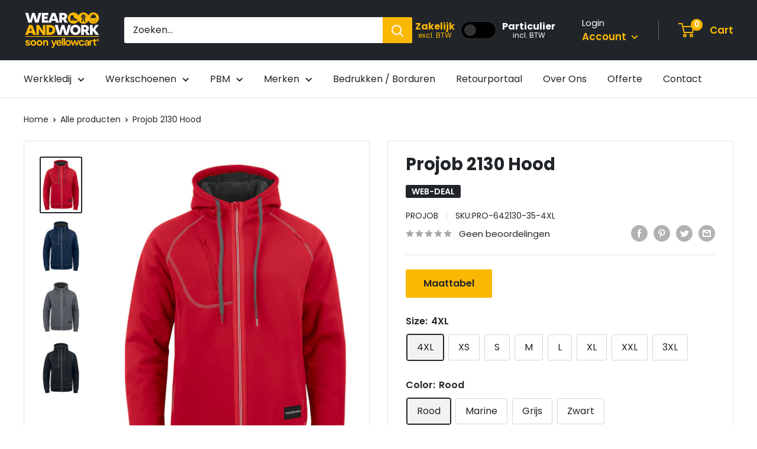

--- FILE ---
content_type: text/html; charset=utf-8
request_url: https://wearandwork.be/products/projob-2130-hood
body_size: 36970
content:
<!doctype html>

<html class="no-js" lang="nl">
  <head>   
    <meta charset="utf-8">
    <meta name="viewport" content="width=device-width, initial-scale=1.0, height=device-height, minimum-scale=1.0, maximum-scale=1.0">
    <meta name="theme-color" content="#212529">

<!-- Google Tag Manager -->
<script>(function(w,d,s,l,i){w[l]=w[l]||[];w[l].push({'gtm.start':
new Date().getTime(),event:'gtm.js'});var f=d.getElementsByTagName(s)[0],
j=d.createElement(s),dl=l!='dataLayer'?'&l='+l:'';j.async=true;j.src=
'https://www.googletagmanager.com/gtm.js?id='+i+dl;f.parentNode.insertBefore(j,f);
})(window,document,'script','dataLayer','GTM-MT2HGNWD');</script>
<!-- End Google Tag Manager -->

<!-- Google tag (gtag.js) -->
<script async src="https://www.googletagmanager.com/gtag/js?id=AW-645315942"></script>
<script>
  window.dataLayer = window.dataLayer || [];
  function gtag(){dataLayer.push(arguments);}
  gtag('js', new Date());

  gtag('config', 'AW-645315942');
</script><title>Projob 2130 Hood | Wear And Work
</title><meta name="description" content="Projob 2130 Hood online kopen? Ontdek hier ons ruim aanbod werkkledij. ✓Snelle levering ✓Gratis verzending"><link rel="canonical" href="https://wearandwork.be/products/projob-2130-hood"><link rel="shortcut icon" href="//wearandwork.be/cdn/shop/files/Werkschoenen-winkel-Wear-And-Work-favicon_96x96.jpg?v=1629818055" type="image/png"><link rel="preload" as="style" href="//wearandwork.be/cdn/shop/t/18/assets/theme.css?v=70662327774090915361687943793">
    <link rel="preload" as="script" href="//wearandwork.be/cdn/shop/t/18/assets/theme.js?v=157423196393264652001687769409">
    <link rel="preconnect" href="https://cdn.shopify.com">
    <link rel="preconnect" href="https://fonts.shopifycdn.com">
    <link rel="dns-prefetch" href="https://productreviews.shopifycdn.com">
    <link rel="dns-prefetch" href="https://ajax.googleapis.com">
    <link rel="dns-prefetch" href="https://maps.googleapis.com">
    <link rel="dns-prefetch" href="https://maps.gstatic.com">

    <meta property="og:type" content="product">
  <meta property="og:title" content="Projob 2130 Hood"><meta property="og:image" content="http://wearandwork.be/cdn/shop/products/Image_315a64e0-d013-47ca-bf3e-6d82d7ca00cb.jpg?v=1641661174">
    <meta property="og:image:secure_url" content="https://wearandwork.be/cdn/shop/products/Image_315a64e0-d013-47ca-bf3e-6d82d7ca00cb.jpg?v=1641661174">
    <meta property="og:image:width" content="733">
    <meta property="og:image:height" content="1000"><meta property="product:price:amount" content="111,14">
  <meta property="product:price:currency" content="EUR"><meta property="og:description" content="Projob 2130 Hood online kopen? Ontdek hier ons ruim aanbod werkkledij. ✓Snelle levering ✓Gratis verzending"><meta property="og:url" content="https://wearandwork.be/products/projob-2130-hood">
<meta property="og:site_name" content="Wear And Work"><meta name="twitter:card" content="summary"><meta name="twitter:title" content="Projob 2130 Hood">
  <meta name="twitter:description" content="• sweatshirt en jas ineen
• pels aan de binnenzijde voor extra warmte
• capuchon met koord
• grote voorzakken
• gebreide, elastische tailleband aan de boord onderaan">
  <meta name="twitter:image" content="https://wearandwork.be/cdn/shop/products/Image_315a64e0-d013-47ca-bf3e-6d82d7ca00cb_600x600_crop_center.jpg?v=1641661174">
    <link rel="preload" href="//wearandwork.be/cdn/fonts/poppins/poppins_n7.56758dcf284489feb014a026f3727f2f20a54626.woff2" as="font" type="font/woff2" crossorigin><link rel="preload" href="//wearandwork.be/cdn/fonts/poppins/poppins_n4.0ba78fa5af9b0e1a374041b3ceaadf0a43b41362.woff2" as="font" type="font/woff2" crossorigin><style>
  @font-face {
  font-family: Poppins;
  font-weight: 700;
  font-style: normal;
  font-display: swap;
  src: url("//wearandwork.be/cdn/fonts/poppins/poppins_n7.56758dcf284489feb014a026f3727f2f20a54626.woff2") format("woff2"),
       url("//wearandwork.be/cdn/fonts/poppins/poppins_n7.f34f55d9b3d3205d2cd6f64955ff4b36f0cfd8da.woff") format("woff");
}

  @font-face {
  font-family: Poppins;
  font-weight: 400;
  font-style: normal;
  font-display: swap;
  src: url("//wearandwork.be/cdn/fonts/poppins/poppins_n4.0ba78fa5af9b0e1a374041b3ceaadf0a43b41362.woff2") format("woff2"),
       url("//wearandwork.be/cdn/fonts/poppins/poppins_n4.214741a72ff2596839fc9760ee7a770386cf16ca.woff") format("woff");
}

@font-face {
  font-family: Poppins;
  font-weight: 600;
  font-style: normal;
  font-display: swap;
  src: url("//wearandwork.be/cdn/fonts/poppins/poppins_n6.aa29d4918bc243723d56b59572e18228ed0786f6.woff2") format("woff2"),
       url("//wearandwork.be/cdn/fonts/poppins/poppins_n6.5f815d845fe073750885d5b7e619ee00e8111208.woff") format("woff");
}

@font-face {
  font-family: Poppins;
  font-weight: 700;
  font-style: italic;
  font-display: swap;
  src: url("//wearandwork.be/cdn/fonts/poppins/poppins_i7.42fd71da11e9d101e1e6c7932199f925f9eea42d.woff2") format("woff2"),
       url("//wearandwork.be/cdn/fonts/poppins/poppins_i7.ec8499dbd7616004e21155106d13837fff4cf556.woff") format("woff");
}


  @font-face {
  font-family: Poppins;
  font-weight: 700;
  font-style: normal;
  font-display: swap;
  src: url("//wearandwork.be/cdn/fonts/poppins/poppins_n7.56758dcf284489feb014a026f3727f2f20a54626.woff2") format("woff2"),
       url("//wearandwork.be/cdn/fonts/poppins/poppins_n7.f34f55d9b3d3205d2cd6f64955ff4b36f0cfd8da.woff") format("woff");
}

  @font-face {
  font-family: Poppins;
  font-weight: 400;
  font-style: italic;
  font-display: swap;
  src: url("//wearandwork.be/cdn/fonts/poppins/poppins_i4.846ad1e22474f856bd6b81ba4585a60799a9f5d2.woff2") format("woff2"),
       url("//wearandwork.be/cdn/fonts/poppins/poppins_i4.56b43284e8b52fc64c1fd271f289a39e8477e9ec.woff") format("woff");
}

  @font-face {
  font-family: Poppins;
  font-weight: 700;
  font-style: italic;
  font-display: swap;
  src: url("//wearandwork.be/cdn/fonts/poppins/poppins_i7.42fd71da11e9d101e1e6c7932199f925f9eea42d.woff2") format("woff2"),
       url("//wearandwork.be/cdn/fonts/poppins/poppins_i7.ec8499dbd7616004e21155106d13837fff4cf556.woff") format("woff");
}


  :root {
    --default-text-font-size : 15px;
    --base-text-font-size    : 16px;
    --heading-font-family    : Poppins, sans-serif;
    --heading-font-weight    : 700;
    --heading-font-style     : normal;
    --text-font-family       : Poppins, sans-serif;
    --text-font-weight       : 400;
    --text-font-style        : normal;
    --text-font-bolder-weight: 600;
    --text-link-decoration   : underline;

    --text-color               : #212529;
    --text-color-rgb           : 33, 37, 41;
    --heading-color            : #212529;
    --border-color             : #e1e3e4;
    --border-color-rgb         : 225, 227, 228;
    --form-border-color        : #d4d6d8;
    --accent-color             : #212529;
    --accent-color-rgb         : 33, 37, 41;
    --link-color               : #fab803;
    --link-color-hover         : #ae8002;
    --background               : #ffffff;
    --secondary-background     : #ffffff;
    --secondary-background-rgb : 255, 255, 255;
    --accent-background        : rgba(33, 37, 41, 0.08);

    --input-background: #ffffff;

    --error-color       : #ff0000;
    --error-background  : rgba(255, 0, 0, 0.07);
    --success-color     : #00aa00;
    --success-background: rgba(0, 170, 0, 0.11);

    --primary-button-background      : #fab803;
    --primary-button-background-rgb  : 250, 184, 3;
    --primary-button-text-color      : #212529;
    --secondary-button-background    : #212529;
    --secondary-button-background-rgb: 33, 37, 41;
    --secondary-button-text-color    : #ffffff;

    --header-background      : #212529;
    --header-text-color      : #fab803;
    --header-light-text-color: #ffffff;
    --header-border-color    : rgba(255, 255, 255, 0.3);
    --header-accent-color    : #fab803;

    --footer-background-color:    #212529;
    --footer-heading-text-color:  #fab803;
    --footer-body-text-color:     #ffffff;
    --footer-body-text-color-rgb: 255, 255, 255;
    --footer-accent-color:        #fab803;
    --footer-accent-color-rgb:    250, 184, 3;
    --footer-border:              none;
    
    --flickity-arrow-color: #abb1b4;--product-on-sale-accent           : #212529;
    --product-on-sale-accent-rgb       : 33, 37, 41;
    --product-on-sale-color            : #ffffff;
    --product-in-stock-color           : #008a00;
    --product-low-stock-color          : #ffbd00;
    --product-sold-out-color           : #ff0000;
    --product-custom-label-1-background: #212529;
    --product-custom-label-1-color     : #ffffff;
    --product-custom-label-2-background: #212529;
    --product-custom-label-2-color     : #ffffff;
    --product-review-star-color        : #ffbd00;

    --mobile-container-gutter : 20px;
    --desktop-container-gutter: 40px;

    /* Shopify related variables */
    --payment-terms-background-color: #ffffff;
  }
</style>

<script>
  // IE11 does not have support for CSS variables, so we have to polyfill them
  if (!(((window || {}).CSS || {}).supports && window.CSS.supports('(--a: 0)'))) {
    const script = document.createElement('script');
    script.type = 'text/javascript';
    script.src = 'https://cdn.jsdelivr.net/npm/css-vars-ponyfill@2';
    script.onload = function() {
      cssVars({});
    };

    document.getElementsByTagName('head')[0].appendChild(script);
  }
</script>


    <script>window.performance && window.performance.mark && window.performance.mark('shopify.content_for_header.start');</script><meta id="shopify-digital-wallet" name="shopify-digital-wallet" content="/36908597293/digital_wallets/dialog">
<link rel="alternate" type="application/json+oembed" href="https://wearandwork.be/products/projob-2130-hood.oembed">
<script async="async" src="/checkouts/internal/preloads.js?locale=nl-BE"></script>
<script id="shopify-features" type="application/json">{"accessToken":"9758d80ebd411aeb66cf7103cde367a8","betas":["rich-media-storefront-analytics"],"domain":"wearandwork.be","predictiveSearch":true,"shopId":36908597293,"locale":"nl"}</script>
<script>var Shopify = Shopify || {};
Shopify.shop = "wear-and-work.myshopify.com";
Shopify.locale = "nl";
Shopify.currency = {"active":"EUR","rate":"1.0"};
Shopify.country = "BE";
Shopify.theme = {"name":"Warehouse","id":136402174185,"schema_name":"Warehouse","schema_version":"3.0.3","theme_store_id":871,"role":"main"};
Shopify.theme.handle = "null";
Shopify.theme.style = {"id":null,"handle":null};
Shopify.cdnHost = "wearandwork.be/cdn";
Shopify.routes = Shopify.routes || {};
Shopify.routes.root = "/";</script>
<script type="module">!function(o){(o.Shopify=o.Shopify||{}).modules=!0}(window);</script>
<script>!function(o){function n(){var o=[];function n(){o.push(Array.prototype.slice.apply(arguments))}return n.q=o,n}var t=o.Shopify=o.Shopify||{};t.loadFeatures=n(),t.autoloadFeatures=n()}(window);</script>
<script id="shop-js-analytics" type="application/json">{"pageType":"product"}</script>
<script defer="defer" async type="module" src="//wearandwork.be/cdn/shopifycloud/shop-js/modules/v2/client.init-shop-cart-sync_6EKkpqRI.nl.esm.js"></script>
<script defer="defer" async type="module" src="//wearandwork.be/cdn/shopifycloud/shop-js/modules/v2/chunk.common_3amyFQVI.esm.js"></script>
<script type="module">
  await import("//wearandwork.be/cdn/shopifycloud/shop-js/modules/v2/client.init-shop-cart-sync_6EKkpqRI.nl.esm.js");
await import("//wearandwork.be/cdn/shopifycloud/shop-js/modules/v2/chunk.common_3amyFQVI.esm.js");

  window.Shopify.SignInWithShop?.initShopCartSync?.({"fedCMEnabled":true,"windoidEnabled":true});

</script>
<script id="__st">var __st={"a":36908597293,"offset":3600,"reqid":"4bb24fde-63ca-4198-b73f-dffb34c5eafa-1768409689","pageurl":"wearandwork.be\/products\/projob-2130-hood","u":"d183bb335eb9","p":"product","rtyp":"product","rid":7523504357609};</script>
<script>window.ShopifyPaypalV4VisibilityTracking = true;</script>
<script id="captcha-bootstrap">!function(){'use strict';const t='contact',e='account',n='new_comment',o=[[t,t],['blogs',n],['comments',n],[t,'customer']],c=[[e,'customer_login'],[e,'guest_login'],[e,'recover_customer_password'],[e,'create_customer']],r=t=>t.map((([t,e])=>`form[action*='/${t}']:not([data-nocaptcha='true']) input[name='form_type'][value='${e}']`)).join(','),a=t=>()=>t?[...document.querySelectorAll(t)].map((t=>t.form)):[];function s(){const t=[...o],e=r(t);return a(e)}const i='password',u='form_key',d=['recaptcha-v3-token','g-recaptcha-response','h-captcha-response',i],f=()=>{try{return window.sessionStorage}catch{return}},m='__shopify_v',_=t=>t.elements[u];function p(t,e,n=!1){try{const o=window.sessionStorage,c=JSON.parse(o.getItem(e)),{data:r}=function(t){const{data:e,action:n}=t;return t[m]||n?{data:e,action:n}:{data:t,action:n}}(c);for(const[e,n]of Object.entries(r))t.elements[e]&&(t.elements[e].value=n);n&&o.removeItem(e)}catch(o){console.error('form repopulation failed',{error:o})}}const l='form_type',E='cptcha';function T(t){t.dataset[E]=!0}const w=window,h=w.document,L='Shopify',v='ce_forms',y='captcha';let A=!1;((t,e)=>{const n=(g='f06e6c50-85a8-45c8-87d0-21a2b65856fe',I='https://cdn.shopify.com/shopifycloud/storefront-forms-hcaptcha/ce_storefront_forms_captcha_hcaptcha.v1.5.2.iife.js',D={infoText:'Beschermd door hCaptcha',privacyText:'Privacy',termsText:'Voorwaarden'},(t,e,n)=>{const o=w[L][v],c=o.bindForm;if(c)return c(t,g,e,D).then(n);var r;o.q.push([[t,g,e,D],n]),r=I,A||(h.body.append(Object.assign(h.createElement('script'),{id:'captcha-provider',async:!0,src:r})),A=!0)});var g,I,D;w[L]=w[L]||{},w[L][v]=w[L][v]||{},w[L][v].q=[],w[L][y]=w[L][y]||{},w[L][y].protect=function(t,e){n(t,void 0,e),T(t)},Object.freeze(w[L][y]),function(t,e,n,w,h,L){const[v,y,A,g]=function(t,e,n){const i=e?o:[],u=t?c:[],d=[...i,...u],f=r(d),m=r(i),_=r(d.filter((([t,e])=>n.includes(e))));return[a(f),a(m),a(_),s()]}(w,h,L),I=t=>{const e=t.target;return e instanceof HTMLFormElement?e:e&&e.form},D=t=>v().includes(t);t.addEventListener('submit',(t=>{const e=I(t);if(!e)return;const n=D(e)&&!e.dataset.hcaptchaBound&&!e.dataset.recaptchaBound,o=_(e),c=g().includes(e)&&(!o||!o.value);(n||c)&&t.preventDefault(),c&&!n&&(function(t){try{if(!f())return;!function(t){const e=f();if(!e)return;const n=_(t);if(!n)return;const o=n.value;o&&e.removeItem(o)}(t);const e=Array.from(Array(32),(()=>Math.random().toString(36)[2])).join('');!function(t,e){_(t)||t.append(Object.assign(document.createElement('input'),{type:'hidden',name:u})),t.elements[u].value=e}(t,e),function(t,e){const n=f();if(!n)return;const o=[...t.querySelectorAll(`input[type='${i}']`)].map((({name:t})=>t)),c=[...d,...o],r={};for(const[a,s]of new FormData(t).entries())c.includes(a)||(r[a]=s);n.setItem(e,JSON.stringify({[m]:1,action:t.action,data:r}))}(t,e)}catch(e){console.error('failed to persist form',e)}}(e),e.submit())}));const S=(t,e)=>{t&&!t.dataset[E]&&(n(t,e.some((e=>e===t))),T(t))};for(const o of['focusin','change'])t.addEventListener(o,(t=>{const e=I(t);D(e)&&S(e,y())}));const B=e.get('form_key'),M=e.get(l),P=B&&M;t.addEventListener('DOMContentLoaded',(()=>{const t=y();if(P)for(const e of t)e.elements[l].value===M&&p(e,B);[...new Set([...A(),...v().filter((t=>'true'===t.dataset.shopifyCaptcha))])].forEach((e=>S(e,t)))}))}(h,new URLSearchParams(w.location.search),n,t,e,['guest_login'])})(!0,!0)}();</script>
<script integrity="sha256-4kQ18oKyAcykRKYeNunJcIwy7WH5gtpwJnB7kiuLZ1E=" data-source-attribution="shopify.loadfeatures" defer="defer" src="//wearandwork.be/cdn/shopifycloud/storefront/assets/storefront/load_feature-a0a9edcb.js" crossorigin="anonymous"></script>
<script data-source-attribution="shopify.dynamic_checkout.dynamic.init">var Shopify=Shopify||{};Shopify.PaymentButton=Shopify.PaymentButton||{isStorefrontPortableWallets:!0,init:function(){window.Shopify.PaymentButton.init=function(){};var t=document.createElement("script");t.src="https://wearandwork.be/cdn/shopifycloud/portable-wallets/latest/portable-wallets.nl.js",t.type="module",document.head.appendChild(t)}};
</script>
<script data-source-attribution="shopify.dynamic_checkout.buyer_consent">
  function portableWalletsHideBuyerConsent(e){var t=document.getElementById("shopify-buyer-consent"),n=document.getElementById("shopify-subscription-policy-button");t&&n&&(t.classList.add("hidden"),t.setAttribute("aria-hidden","true"),n.removeEventListener("click",e))}function portableWalletsShowBuyerConsent(e){var t=document.getElementById("shopify-buyer-consent"),n=document.getElementById("shopify-subscription-policy-button");t&&n&&(t.classList.remove("hidden"),t.removeAttribute("aria-hidden"),n.addEventListener("click",e))}window.Shopify?.PaymentButton&&(window.Shopify.PaymentButton.hideBuyerConsent=portableWalletsHideBuyerConsent,window.Shopify.PaymentButton.showBuyerConsent=portableWalletsShowBuyerConsent);
</script>
<script data-source-attribution="shopify.dynamic_checkout.cart.bootstrap">document.addEventListener("DOMContentLoaded",(function(){function t(){return document.querySelector("shopify-accelerated-checkout-cart, shopify-accelerated-checkout")}if(t())Shopify.PaymentButton.init();else{new MutationObserver((function(e,n){t()&&(Shopify.PaymentButton.init(),n.disconnect())})).observe(document.body,{childList:!0,subtree:!0})}}));
</script>

<script>window.performance && window.performance.mark && window.performance.mark('shopify.content_for_header.end');</script>

    <link rel="stylesheet" href="//wearandwork.be/cdn/shop/t/18/assets/theme.css?v=70662327774090915361687943793">

    
  <script type="application/ld+json">
  {
    "@context": "https://schema.org",
    "@type": "Product",
    "productID": 7523504357609,
    "offers": [{
          "@type": "Offer",
          "name": "4XL \/ Rood",
          "availability":"https://schema.org/InStock",
          "price": 111.14,
          "priceCurrency": "EUR",
          "priceValidUntil": "2026-01-24","sku": "PRO-642130-35-4XL",
            "gtin13": "7316220639597",
          "url": "/products/projob-2130-hood?variant=42340627349737"
        },
{
          "@type": "Offer",
          "name": "XS \/ Rood",
          "availability":"https://schema.org/InStock",
          "price": 111.14,
          "priceCurrency": "EUR",
          "priceValidUntil": "2026-01-24","sku": "PRO-642130-35-XS",
            "gtin13": "7316220639597",
          "url": "/products/projob-2130-hood?variant=42340627382505"
        },
{
          "@type": "Offer",
          "name": "S \/ Rood",
          "availability":"https://schema.org/InStock",
          "price": 111.14,
          "priceCurrency": "EUR",
          "priceValidUntil": "2026-01-24","sku": "PRO-642130-35-S",
            "gtin13": "7316220639597",
          "url": "/products/projob-2130-hood?variant=42340627415273"
        },
{
          "@type": "Offer",
          "name": "M \/ Rood",
          "availability":"https://schema.org/InStock",
          "price": 111.14,
          "priceCurrency": "EUR",
          "priceValidUntil": "2026-01-24","sku": "PRO-642130-35-M",
            "gtin13": "7316220639597",
          "url": "/products/projob-2130-hood?variant=42340627448041"
        },
{
          "@type": "Offer",
          "name": "L \/ Rood",
          "availability":"https://schema.org/InStock",
          "price": 111.14,
          "priceCurrency": "EUR",
          "priceValidUntil": "2026-01-24","sku": "PRO-642130-35-L",
            "gtin13": "7316220639597",
          "url": "/products/projob-2130-hood?variant=42340627480809"
        },
{
          "@type": "Offer",
          "name": "XL \/ Rood",
          "availability":"https://schema.org/InStock",
          "price": 111.14,
          "priceCurrency": "EUR",
          "priceValidUntil": "2026-01-24","sku": "PRO-642130-35-XL",
            "gtin13": "7316220639597",
          "url": "/products/projob-2130-hood?variant=42340627513577"
        },
{
          "@type": "Offer",
          "name": "XXL \/ Rood",
          "availability":"https://schema.org/InStock",
          "price": 111.14,
          "priceCurrency": "EUR",
          "priceValidUntil": "2026-01-24","sku": "PRO-642130-35-XXL",
            "gtin13": "7316220639597",
          "url": "/products/projob-2130-hood?variant=42340627546345"
        },
{
          "@type": "Offer",
          "name": "3XL \/ Rood",
          "availability":"https://schema.org/InStock",
          "price": 111.14,
          "priceCurrency": "EUR",
          "priceValidUntil": "2026-01-24","sku": "PRO-642130-35-3XL",
            "gtin13": "7316220639597",
          "url": "/products/projob-2130-hood?variant=42340627579113"
        },
{
          "@type": "Offer",
          "name": "4XL \/ Marine",
          "availability":"https://schema.org/InStock",
          "price": 111.14,
          "priceCurrency": "EUR",
          "priceValidUntil": "2026-01-24","sku": "PRO-642130-58-4XL",
            "gtin13": "7316220639597",
          "url": "/products/projob-2130-hood?variant=42340627611881"
        },
{
          "@type": "Offer",
          "name": "XS \/ Marine",
          "availability":"https://schema.org/InStock",
          "price": 111.14,
          "priceCurrency": "EUR",
          "priceValidUntil": "2026-01-24","sku": "PRO-642130-58-XS",
            "gtin13": "7316220639597",
          "url": "/products/projob-2130-hood?variant=42340627644649"
        },
{
          "@type": "Offer",
          "name": "S \/ Marine",
          "availability":"https://schema.org/InStock",
          "price": 111.14,
          "priceCurrency": "EUR",
          "priceValidUntil": "2026-01-24","sku": "PRO-642130-58-S",
            "gtin13": "7316220639597",
          "url": "/products/projob-2130-hood?variant=42340627677417"
        },
{
          "@type": "Offer",
          "name": "M \/ Marine",
          "availability":"https://schema.org/InStock",
          "price": 111.14,
          "priceCurrency": "EUR",
          "priceValidUntil": "2026-01-24","sku": "PRO-642130-58-M",
            "gtin13": "7316220639597",
          "url": "/products/projob-2130-hood?variant=42340627710185"
        },
{
          "@type": "Offer",
          "name": "L \/ Marine",
          "availability":"https://schema.org/InStock",
          "price": 111.14,
          "priceCurrency": "EUR",
          "priceValidUntil": "2026-01-24","sku": "PRO-642130-58-L",
            "gtin13": "7316220639597",
          "url": "/products/projob-2130-hood?variant=42340627742953"
        },
{
          "@type": "Offer",
          "name": "XL \/ Marine",
          "availability":"https://schema.org/InStock",
          "price": 111.14,
          "priceCurrency": "EUR",
          "priceValidUntil": "2026-01-24","sku": "PRO-642130-58-XL",
            "gtin13": "7316220639597",
          "url": "/products/projob-2130-hood?variant=42340627775721"
        },
{
          "@type": "Offer",
          "name": "XXL \/ Marine",
          "availability":"https://schema.org/InStock",
          "price": 111.14,
          "priceCurrency": "EUR",
          "priceValidUntil": "2026-01-24","sku": "PRO-642130-58-XXL",
            "gtin13": "7316220639597",
          "url": "/products/projob-2130-hood?variant=42340627808489"
        },
{
          "@type": "Offer",
          "name": "3XL \/ Marine",
          "availability":"https://schema.org/InStock",
          "price": 111.14,
          "priceCurrency": "EUR",
          "priceValidUntil": "2026-01-24","sku": "PRO-642130-58-3XL",
            "gtin13": "7316220639597",
          "url": "/products/projob-2130-hood?variant=42340627841257"
        },
{
          "@type": "Offer",
          "name": "4XL \/ Grijs",
          "availability":"https://schema.org/InStock",
          "price": 111.14,
          "priceCurrency": "EUR",
          "priceValidUntil": "2026-01-24","sku": "PRO-642130-98-4XL",
            "gtin13": "7316220639597",
          "url": "/products/projob-2130-hood?variant=42340627874025"
        },
{
          "@type": "Offer",
          "name": "XS \/ Grijs",
          "availability":"https://schema.org/InStock",
          "price": 111.14,
          "priceCurrency": "EUR",
          "priceValidUntil": "2026-01-24","sku": "PRO-642130-98-XS",
            "gtin13": "7316220639597",
          "url": "/products/projob-2130-hood?variant=42340627906793"
        },
{
          "@type": "Offer",
          "name": "S \/ Grijs",
          "availability":"https://schema.org/InStock",
          "price": 111.14,
          "priceCurrency": "EUR",
          "priceValidUntil": "2026-01-24","sku": "PRO-642130-98-S",
            "gtin13": "7316220639597",
          "url": "/products/projob-2130-hood?variant=42340627939561"
        },
{
          "@type": "Offer",
          "name": "M \/ Grijs",
          "availability":"https://schema.org/InStock",
          "price": 111.14,
          "priceCurrency": "EUR",
          "priceValidUntil": "2026-01-24","sku": "PRO-642130-98-M",
            "gtin13": "7316220639597",
          "url": "/products/projob-2130-hood?variant=42340627972329"
        },
{
          "@type": "Offer",
          "name": "L \/ Grijs",
          "availability":"https://schema.org/InStock",
          "price": 111.14,
          "priceCurrency": "EUR",
          "priceValidUntil": "2026-01-24","sku": "PRO-642130-98-L",
            "gtin13": "7316220639597",
          "url": "/products/projob-2130-hood?variant=42340628005097"
        },
{
          "@type": "Offer",
          "name": "XL \/ Grijs",
          "availability":"https://schema.org/InStock",
          "price": 111.14,
          "priceCurrency": "EUR",
          "priceValidUntil": "2026-01-24","sku": "PRO-642130-98-XL",
            "gtin13": "7316220639597",
          "url": "/products/projob-2130-hood?variant=42340628037865"
        },
{
          "@type": "Offer",
          "name": "XXL \/ Grijs",
          "availability":"https://schema.org/InStock",
          "price": 111.14,
          "priceCurrency": "EUR",
          "priceValidUntil": "2026-01-24","sku": "PRO-642130-98-XXL",
            "gtin13": "7316220639597",
          "url": "/products/projob-2130-hood?variant=42340628070633"
        },
{
          "@type": "Offer",
          "name": "3XL \/ Grijs",
          "availability":"https://schema.org/InStock",
          "price": 111.14,
          "priceCurrency": "EUR",
          "priceValidUntil": "2026-01-24","sku": "PRO-642130-98-3XL",
            "gtin13": "7316220639597",
          "url": "/products/projob-2130-hood?variant=42340628103401"
        },
{
          "@type": "Offer",
          "name": "4XL \/ Zwart",
          "availability":"https://schema.org/InStock",
          "price": 111.14,
          "priceCurrency": "EUR",
          "priceValidUntil": "2026-01-24","sku": "PRO-642130-99-4XL",
            "gtin13": "7316220639597",
          "url": "/products/projob-2130-hood?variant=42340628136169"
        },
{
          "@type": "Offer",
          "name": "XS \/ Zwart",
          "availability":"https://schema.org/InStock",
          "price": 111.14,
          "priceCurrency": "EUR",
          "priceValidUntil": "2026-01-24","sku": "PRO-642130-99-XS",
            "gtin13": "7316220639597",
          "url": "/products/projob-2130-hood?variant=42340628168937"
        },
{
          "@type": "Offer",
          "name": "S \/ Zwart",
          "availability":"https://schema.org/InStock",
          "price": 111.14,
          "priceCurrency": "EUR",
          "priceValidUntil": "2026-01-24","sku": "PRO-642130-99-S",
            "gtin13": "7316220639597",
          "url": "/products/projob-2130-hood?variant=42340628201705"
        },
{
          "@type": "Offer",
          "name": "M \/ Zwart",
          "availability":"https://schema.org/InStock",
          "price": 111.14,
          "priceCurrency": "EUR",
          "priceValidUntil": "2026-01-24","sku": "PRO-642130-99-M",
            "gtin13": "7316220639597",
          "url": "/products/projob-2130-hood?variant=42340628234473"
        },
{
          "@type": "Offer",
          "name": "L \/ Zwart",
          "availability":"https://schema.org/InStock",
          "price": 111.14,
          "priceCurrency": "EUR",
          "priceValidUntil": "2026-01-24","sku": "PRO-642130-99-L",
            "gtin13": "7316220639597",
          "url": "/products/projob-2130-hood?variant=42340628300009"
        },
{
          "@type": "Offer",
          "name": "XL \/ Zwart",
          "availability":"https://schema.org/InStock",
          "price": 111.14,
          "priceCurrency": "EUR",
          "priceValidUntil": "2026-01-24","sku": "PRO-642130-99-XL",
            "gtin13": "7316220639597",
          "url": "/products/projob-2130-hood?variant=42340628332777"
        },
{
          "@type": "Offer",
          "name": "XXL \/ Zwart",
          "availability":"https://schema.org/InStock",
          "price": 111.14,
          "priceCurrency": "EUR",
          "priceValidUntil": "2026-01-24","sku": "PRO-642130-99-XXL",
            "gtin13": "7316220639597",
          "url": "/products/projob-2130-hood?variant=42340628365545"
        },
{
          "@type": "Offer",
          "name": "3XL \/ Zwart",
          "availability":"https://schema.org/InStock",
          "price": 111.14,
          "priceCurrency": "EUR",
          "priceValidUntil": "2026-01-24","sku": "PRO-642130-99-3XL",
            "gtin13": "7316220639597",
          "url": "/products/projob-2130-hood?variant=42340628398313"
        }
],"brand": {
      "@type": "Brand",
      "name": "Projob"
    },
    "name": "Projob 2130 Hood",
    "description": "• sweatshirt en jas ineen\n• pels aan de binnenzijde voor extra warmte\n• capuchon met koord\n• grote voorzakken\n• gebreide, elastische tailleband aan de boord onderaan",
    "category": "Sweater",
    "url": "/products/projob-2130-hood",
    "sku": "PRO-642130-35-4XL",
    "image": {
      "@type": "ImageObject",
      "url": "https://wearandwork.be/cdn/shop/products/Image_315a64e0-d013-47ca-bf3e-6d82d7ca00cb.jpg?v=1641661174&width=1024",
      "image": "https://wearandwork.be/cdn/shop/products/Image_315a64e0-d013-47ca-bf3e-6d82d7ca00cb.jpg?v=1641661174&width=1024",
      "name": "Projob 2130 Hood",
      "width": "1024",
      "height": "1024"
    }
  }
  </script>



  <script type="application/ld+json">
  {
    "@context": "https://schema.org",
    "@type": "BreadcrumbList",
  "itemListElement": [{
      "@type": "ListItem",
      "position": 1,
      "name": "Home",
      "item": "https://wearandwork.be"
    },{
          "@type": "ListItem",
          "position": 2,
          "name": "Projob 2130 Hood",
          "item": "https://wearandwork.be/products/projob-2130-hood"
        }]
  }
  </script>



    <script>
      // This allows to expose several variables to the global scope, to be used in scripts
      window.theme = {
        pageType: "product",
        cartCount: 0,
        moneyFormat: "€{{amount_with_comma_separator}}",
        moneyWithCurrencyFormat: "€{{amount_with_comma_separator}} EUR",
        currencyCodeEnabled: false,
        showDiscount: true,
        discountMode: "percentage",
        searchMode: "product,article",
        searchUnavailableProducts: "last",
        cartType: "drawer"
      };

      window.routes = {
        rootUrl: "\/",
        rootUrlWithoutSlash: '',
        cartUrl: "\/cart",
        cartAddUrl: "\/cart\/add",
        cartChangeUrl: "\/cart\/change",
        searchUrl: "\/search",
        productRecommendationsUrl: "\/recommendations\/products"
      };

      window.languages = {
        productRegularPrice: "Stukprijs",
        productSalePrice: "Verkoopprijs",
        collectionOnSaleLabel: "WEB-DEAL",
        productFormUnavailable: "Onbeschikbaar",
        productFormAddToCart: "In winkelwagen",
        productFormPreOrder: "Pre-order",
        productFormSoldOut: "Uitverkocht",
        productAdded: "Product werd toegevoegd aan de winkelwagen",
        productAddedShort: "Toegevoegd!",
        shippingEstimatorNoResults: "Geen verzendoptie voor je adres gevonden.",
        shippingEstimatorOneResult: "Er is één verzendoptie voor je adres gevonden",
        shippingEstimatorMultipleResults: "Er zijn {{count}} verzendopties voor je adres gevonden",
        shippingEstimatorErrors: "Er zijn een aantal foutmeldingen:"
      };

      window.lazySizesConfig = {
        loadHidden: false,
        hFac: 0.8,
        expFactor: 3,
        customMedia: {
          '--phone': '(max-width: 640px)',
          '--tablet': '(min-width: 641px) and (max-width: 1023px)',
          '--lap': '(min-width: 1024px)'
        }
      };

      document.documentElement.className = document.documentElement.className.replace('no-js', 'js');
    </script><script src="//wearandwork.be/cdn/shop/t/18/assets/theme.js?v=157423196393264652001687769409" defer></script>
    <script src="//wearandwork.be/cdn/shop/t/18/assets/custom.js?v=102476495355921946141673083916" defer></script><script>
        (function () {
          window.onpageshow = function() {
            // We force re-freshing the cart content onpageshow, as most browsers will serve a cache copy when hitting the
            // back button, which cause staled data
            document.documentElement.dispatchEvent(new CustomEvent('cart:refresh', {
              bubbles: true,
              detail: {scrollToTop: false}
            }));
          };
        })();
      </script><script src="https://cdn.shopify.com/extensions/019b0273-6121-74cf-af5d-a87b03cb0719/t-selector-9/assets/t-selector.js" type="text/javascript" defer="defer"></script>
<link href="https://cdn.shopify.com/extensions/019b0273-6121-74cf-af5d-a87b03cb0719/t-selector-9/assets/t-selector.css" rel="stylesheet" type="text/css" media="all">
<script src="https://cdn.shopify.com/extensions/019b0ca3-aa13-7aa2-a0b4-6cb667a1f6f7/essential-countdown-timer-55/assets/countdown_timer_essential_apps.min.js" type="text/javascript" defer="defer"></script>
<link href="https://monorail-edge.shopifysvc.com" rel="dns-prefetch">
<script>(function(){if ("sendBeacon" in navigator && "performance" in window) {try {var session_token_from_headers = performance.getEntriesByType('navigation')[0].serverTiming.find(x => x.name == '_s').description;} catch {var session_token_from_headers = undefined;}var session_cookie_matches = document.cookie.match(/_shopify_s=([^;]*)/);var session_token_from_cookie = session_cookie_matches && session_cookie_matches.length === 2 ? session_cookie_matches[1] : "";var session_token = session_token_from_headers || session_token_from_cookie || "";function handle_abandonment_event(e) {var entries = performance.getEntries().filter(function(entry) {return /monorail-edge.shopifysvc.com/.test(entry.name);});if (!window.abandonment_tracked && entries.length === 0) {window.abandonment_tracked = true;var currentMs = Date.now();var navigation_start = performance.timing.navigationStart;var payload = {shop_id: 36908597293,url: window.location.href,navigation_start,duration: currentMs - navigation_start,session_token,page_type: "product"};window.navigator.sendBeacon("https://monorail-edge.shopifysvc.com/v1/produce", JSON.stringify({schema_id: "online_store_buyer_site_abandonment/1.1",payload: payload,metadata: {event_created_at_ms: currentMs,event_sent_at_ms: currentMs}}));}}window.addEventListener('pagehide', handle_abandonment_event);}}());</script>
<script id="web-pixels-manager-setup">(function e(e,d,r,n,o){if(void 0===o&&(o={}),!Boolean(null===(a=null===(i=window.Shopify)||void 0===i?void 0:i.analytics)||void 0===a?void 0:a.replayQueue)){var i,a;window.Shopify=window.Shopify||{};var t=window.Shopify;t.analytics=t.analytics||{};var s=t.analytics;s.replayQueue=[],s.publish=function(e,d,r){return s.replayQueue.push([e,d,r]),!0};try{self.performance.mark("wpm:start")}catch(e){}var l=function(){var e={modern:/Edge?\/(1{2}[4-9]|1[2-9]\d|[2-9]\d{2}|\d{4,})\.\d+(\.\d+|)|Firefox\/(1{2}[4-9]|1[2-9]\d|[2-9]\d{2}|\d{4,})\.\d+(\.\d+|)|Chrom(ium|e)\/(9{2}|\d{3,})\.\d+(\.\d+|)|(Maci|X1{2}).+ Version\/(15\.\d+|(1[6-9]|[2-9]\d|\d{3,})\.\d+)([,.]\d+|)( \(\w+\)|)( Mobile\/\w+|) Safari\/|Chrome.+OPR\/(9{2}|\d{3,})\.\d+\.\d+|(CPU[ +]OS|iPhone[ +]OS|CPU[ +]iPhone|CPU IPhone OS|CPU iPad OS)[ +]+(15[._]\d+|(1[6-9]|[2-9]\d|\d{3,})[._]\d+)([._]\d+|)|Android:?[ /-](13[3-9]|1[4-9]\d|[2-9]\d{2}|\d{4,})(\.\d+|)(\.\d+|)|Android.+Firefox\/(13[5-9]|1[4-9]\d|[2-9]\d{2}|\d{4,})\.\d+(\.\d+|)|Android.+Chrom(ium|e)\/(13[3-9]|1[4-9]\d|[2-9]\d{2}|\d{4,})\.\d+(\.\d+|)|SamsungBrowser\/([2-9]\d|\d{3,})\.\d+/,legacy:/Edge?\/(1[6-9]|[2-9]\d|\d{3,})\.\d+(\.\d+|)|Firefox\/(5[4-9]|[6-9]\d|\d{3,})\.\d+(\.\d+|)|Chrom(ium|e)\/(5[1-9]|[6-9]\d|\d{3,})\.\d+(\.\d+|)([\d.]+$|.*Safari\/(?![\d.]+ Edge\/[\d.]+$))|(Maci|X1{2}).+ Version\/(10\.\d+|(1[1-9]|[2-9]\d|\d{3,})\.\d+)([,.]\d+|)( \(\w+\)|)( Mobile\/\w+|) Safari\/|Chrome.+OPR\/(3[89]|[4-9]\d|\d{3,})\.\d+\.\d+|(CPU[ +]OS|iPhone[ +]OS|CPU[ +]iPhone|CPU IPhone OS|CPU iPad OS)[ +]+(10[._]\d+|(1[1-9]|[2-9]\d|\d{3,})[._]\d+)([._]\d+|)|Android:?[ /-](13[3-9]|1[4-9]\d|[2-9]\d{2}|\d{4,})(\.\d+|)(\.\d+|)|Mobile Safari.+OPR\/([89]\d|\d{3,})\.\d+\.\d+|Android.+Firefox\/(13[5-9]|1[4-9]\d|[2-9]\d{2}|\d{4,})\.\d+(\.\d+|)|Android.+Chrom(ium|e)\/(13[3-9]|1[4-9]\d|[2-9]\d{2}|\d{4,})\.\d+(\.\d+|)|Android.+(UC? ?Browser|UCWEB|U3)[ /]?(15\.([5-9]|\d{2,})|(1[6-9]|[2-9]\d|\d{3,})\.\d+)\.\d+|SamsungBrowser\/(5\.\d+|([6-9]|\d{2,})\.\d+)|Android.+MQ{2}Browser\/(14(\.(9|\d{2,})|)|(1[5-9]|[2-9]\d|\d{3,})(\.\d+|))(\.\d+|)|K[Aa][Ii]OS\/(3\.\d+|([4-9]|\d{2,})\.\d+)(\.\d+|)/},d=e.modern,r=e.legacy,n=navigator.userAgent;return n.match(d)?"modern":n.match(r)?"legacy":"unknown"}(),u="modern"===l?"modern":"legacy",c=(null!=n?n:{modern:"",legacy:""})[u],f=function(e){return[e.baseUrl,"/wpm","/b",e.hashVersion,"modern"===e.buildTarget?"m":"l",".js"].join("")}({baseUrl:d,hashVersion:r,buildTarget:u}),m=function(e){var d=e.version,r=e.bundleTarget,n=e.surface,o=e.pageUrl,i=e.monorailEndpoint;return{emit:function(e){var a=e.status,t=e.errorMsg,s=(new Date).getTime(),l=JSON.stringify({metadata:{event_sent_at_ms:s},events:[{schema_id:"web_pixels_manager_load/3.1",payload:{version:d,bundle_target:r,page_url:o,status:a,surface:n,error_msg:t},metadata:{event_created_at_ms:s}}]});if(!i)return console&&console.warn&&console.warn("[Web Pixels Manager] No Monorail endpoint provided, skipping logging."),!1;try{return self.navigator.sendBeacon.bind(self.navigator)(i,l)}catch(e){}var u=new XMLHttpRequest;try{return u.open("POST",i,!0),u.setRequestHeader("Content-Type","text/plain"),u.send(l),!0}catch(e){return console&&console.warn&&console.warn("[Web Pixels Manager] Got an unhandled error while logging to Monorail."),!1}}}}({version:r,bundleTarget:l,surface:e.surface,pageUrl:self.location.href,monorailEndpoint:e.monorailEndpoint});try{o.browserTarget=l,function(e){var d=e.src,r=e.async,n=void 0===r||r,o=e.onload,i=e.onerror,a=e.sri,t=e.scriptDataAttributes,s=void 0===t?{}:t,l=document.createElement("script"),u=document.querySelector("head"),c=document.querySelector("body");if(l.async=n,l.src=d,a&&(l.integrity=a,l.crossOrigin="anonymous"),s)for(var f in s)if(Object.prototype.hasOwnProperty.call(s,f))try{l.dataset[f]=s[f]}catch(e){}if(o&&l.addEventListener("load",o),i&&l.addEventListener("error",i),u)u.appendChild(l);else{if(!c)throw new Error("Did not find a head or body element to append the script");c.appendChild(l)}}({src:f,async:!0,onload:function(){if(!function(){var e,d;return Boolean(null===(d=null===(e=window.Shopify)||void 0===e?void 0:e.analytics)||void 0===d?void 0:d.initialized)}()){var d=window.webPixelsManager.init(e)||void 0;if(d){var r=window.Shopify.analytics;r.replayQueue.forEach((function(e){var r=e[0],n=e[1],o=e[2];d.publishCustomEvent(r,n,o)})),r.replayQueue=[],r.publish=d.publishCustomEvent,r.visitor=d.visitor,r.initialized=!0}}},onerror:function(){return m.emit({status:"failed",errorMsg:"".concat(f," has failed to load")})},sri:function(e){var d=/^sha384-[A-Za-z0-9+/=]+$/;return"string"==typeof e&&d.test(e)}(c)?c:"",scriptDataAttributes:o}),m.emit({status:"loading"})}catch(e){m.emit({status:"failed",errorMsg:(null==e?void 0:e.message)||"Unknown error"})}}})({shopId: 36908597293,storefrontBaseUrl: "https://wearandwork.be",extensionsBaseUrl: "https://extensions.shopifycdn.com/cdn/shopifycloud/web-pixels-manager",monorailEndpoint: "https://monorail-edge.shopifysvc.com/unstable/produce_batch",surface: "storefront-renderer",enabledBetaFlags: ["2dca8a86","a0d5f9d2"],webPixelsConfigList: [{"id":"1018429771","configuration":"{\"config\":\"{\\\"pixel_id\\\":\\\"G-24XE17525Z\\\",\\\"target_country\\\":\\\"BE\\\",\\\"gtag_events\\\":[{\\\"type\\\":\\\"begin_checkout\\\",\\\"action_label\\\":[\\\"G-24XE17525Z\\\",\\\"AW-645315942\\\/tf32CNSX4M4BEOb62rMC\\\"]},{\\\"type\\\":\\\"search\\\",\\\"action_label\\\":[\\\"G-24XE17525Z\\\",\\\"AW-645315942\\\/7fxNCNeX4M4BEOb62rMC\\\"]},{\\\"type\\\":\\\"view_item\\\",\\\"action_label\\\":[\\\"G-24XE17525Z\\\",\\\"AW-645315942\\\/L0s0CM6X4M4BEOb62rMC\\\",\\\"MC-2NZ645E88N\\\"]},{\\\"type\\\":\\\"purchase\\\",\\\"action_label\\\":[\\\"G-24XE17525Z\\\",\\\"AW-645315942\\\/LdpACMuX4M4BEOb62rMC\\\",\\\"MC-2NZ645E88N\\\"]},{\\\"type\\\":\\\"page_view\\\",\\\"action_label\\\":[\\\"G-24XE17525Z\\\",\\\"AW-645315942\\\/xh3NCMiX4M4BEOb62rMC\\\",\\\"MC-2NZ645E88N\\\"]},{\\\"type\\\":\\\"add_payment_info\\\",\\\"action_label\\\":[\\\"G-24XE17525Z\\\",\\\"AW-645315942\\\/2xJCCNqX4M4BEOb62rMC\\\"]},{\\\"type\\\":\\\"add_to_cart\\\",\\\"action_label\\\":[\\\"G-24XE17525Z\\\",\\\"AW-645315942\\\/5jHlCNGX4M4BEOb62rMC\\\"]}],\\\"enable_monitoring_mode\\\":false}\"}","eventPayloadVersion":"v1","runtimeContext":"OPEN","scriptVersion":"b2a88bafab3e21179ed38636efcd8a93","type":"APP","apiClientId":1780363,"privacyPurposes":[],"dataSharingAdjustments":{"protectedCustomerApprovalScopes":["read_customer_address","read_customer_email","read_customer_name","read_customer_personal_data","read_customer_phone"]}},{"id":"shopify-app-pixel","configuration":"{}","eventPayloadVersion":"v1","runtimeContext":"STRICT","scriptVersion":"0450","apiClientId":"shopify-pixel","type":"APP","privacyPurposes":["ANALYTICS","MARKETING"]},{"id":"shopify-custom-pixel","eventPayloadVersion":"v1","runtimeContext":"LAX","scriptVersion":"0450","apiClientId":"shopify-pixel","type":"CUSTOM","privacyPurposes":["ANALYTICS","MARKETING"]}],isMerchantRequest: false,initData: {"shop":{"name":"Wear And Work","paymentSettings":{"currencyCode":"EUR"},"myshopifyDomain":"wear-and-work.myshopify.com","countryCode":"BE","storefrontUrl":"https:\/\/wearandwork.be"},"customer":null,"cart":null,"checkout":null,"productVariants":[{"price":{"amount":111.14,"currencyCode":"EUR"},"product":{"title":"Projob 2130 Hood","vendor":"Projob","id":"7523504357609","untranslatedTitle":"Projob 2130 Hood","url":"\/products\/projob-2130-hood","type":"Sweater"},"id":"42340627349737","image":{"src":"\/\/wearandwork.be\/cdn\/shop\/products\/Image_315a64e0-d013-47ca-bf3e-6d82d7ca00cb.jpg?v=1641661174"},"sku":"PRO-642130-35-4XL","title":"4XL \/ Rood","untranslatedTitle":"4XL \/ Rood"},{"price":{"amount":111.14,"currencyCode":"EUR"},"product":{"title":"Projob 2130 Hood","vendor":"Projob","id":"7523504357609","untranslatedTitle":"Projob 2130 Hood","url":"\/products\/projob-2130-hood","type":"Sweater"},"id":"42340627382505","image":{"src":"\/\/wearandwork.be\/cdn\/shop\/products\/Image_315a64e0-d013-47ca-bf3e-6d82d7ca00cb.jpg?v=1641661174"},"sku":"PRO-642130-35-XS","title":"XS \/ Rood","untranslatedTitle":"XS \/ Rood"},{"price":{"amount":111.14,"currencyCode":"EUR"},"product":{"title":"Projob 2130 Hood","vendor":"Projob","id":"7523504357609","untranslatedTitle":"Projob 2130 Hood","url":"\/products\/projob-2130-hood","type":"Sweater"},"id":"42340627415273","image":{"src":"\/\/wearandwork.be\/cdn\/shop\/products\/Image_315a64e0-d013-47ca-bf3e-6d82d7ca00cb.jpg?v=1641661174"},"sku":"PRO-642130-35-S","title":"S \/ Rood","untranslatedTitle":"S \/ Rood"},{"price":{"amount":111.14,"currencyCode":"EUR"},"product":{"title":"Projob 2130 Hood","vendor":"Projob","id":"7523504357609","untranslatedTitle":"Projob 2130 Hood","url":"\/products\/projob-2130-hood","type":"Sweater"},"id":"42340627448041","image":{"src":"\/\/wearandwork.be\/cdn\/shop\/products\/Image_315a64e0-d013-47ca-bf3e-6d82d7ca00cb.jpg?v=1641661174"},"sku":"PRO-642130-35-M","title":"M \/ Rood","untranslatedTitle":"M \/ Rood"},{"price":{"amount":111.14,"currencyCode":"EUR"},"product":{"title":"Projob 2130 Hood","vendor":"Projob","id":"7523504357609","untranslatedTitle":"Projob 2130 Hood","url":"\/products\/projob-2130-hood","type":"Sweater"},"id":"42340627480809","image":{"src":"\/\/wearandwork.be\/cdn\/shop\/products\/Image_315a64e0-d013-47ca-bf3e-6d82d7ca00cb.jpg?v=1641661174"},"sku":"PRO-642130-35-L","title":"L \/ Rood","untranslatedTitle":"L \/ Rood"},{"price":{"amount":111.14,"currencyCode":"EUR"},"product":{"title":"Projob 2130 Hood","vendor":"Projob","id":"7523504357609","untranslatedTitle":"Projob 2130 Hood","url":"\/products\/projob-2130-hood","type":"Sweater"},"id":"42340627513577","image":{"src":"\/\/wearandwork.be\/cdn\/shop\/products\/Image_315a64e0-d013-47ca-bf3e-6d82d7ca00cb.jpg?v=1641661174"},"sku":"PRO-642130-35-XL","title":"XL \/ Rood","untranslatedTitle":"XL \/ Rood"},{"price":{"amount":111.14,"currencyCode":"EUR"},"product":{"title":"Projob 2130 Hood","vendor":"Projob","id":"7523504357609","untranslatedTitle":"Projob 2130 Hood","url":"\/products\/projob-2130-hood","type":"Sweater"},"id":"42340627546345","image":{"src":"\/\/wearandwork.be\/cdn\/shop\/products\/Image_315a64e0-d013-47ca-bf3e-6d82d7ca00cb.jpg?v=1641661174"},"sku":"PRO-642130-35-XXL","title":"XXL \/ Rood","untranslatedTitle":"XXL \/ Rood"},{"price":{"amount":111.14,"currencyCode":"EUR"},"product":{"title":"Projob 2130 Hood","vendor":"Projob","id":"7523504357609","untranslatedTitle":"Projob 2130 Hood","url":"\/products\/projob-2130-hood","type":"Sweater"},"id":"42340627579113","image":{"src":"\/\/wearandwork.be\/cdn\/shop\/products\/Image_315a64e0-d013-47ca-bf3e-6d82d7ca00cb.jpg?v=1641661174"},"sku":"PRO-642130-35-3XL","title":"3XL \/ Rood","untranslatedTitle":"3XL \/ Rood"},{"price":{"amount":111.14,"currencyCode":"EUR"},"product":{"title":"Projob 2130 Hood","vendor":"Projob","id":"7523504357609","untranslatedTitle":"Projob 2130 Hood","url":"\/products\/projob-2130-hood","type":"Sweater"},"id":"42340627611881","image":{"src":"\/\/wearandwork.be\/cdn\/shop\/products\/Image_4fb40783-0c52-4a37-8dad-9d3785194313.jpg?v=1641661174"},"sku":"PRO-642130-58-4XL","title":"4XL \/ Marine","untranslatedTitle":"4XL \/ Marine"},{"price":{"amount":111.14,"currencyCode":"EUR"},"product":{"title":"Projob 2130 Hood","vendor":"Projob","id":"7523504357609","untranslatedTitle":"Projob 2130 Hood","url":"\/products\/projob-2130-hood","type":"Sweater"},"id":"42340627644649","image":{"src":"\/\/wearandwork.be\/cdn\/shop\/products\/Image_4fb40783-0c52-4a37-8dad-9d3785194313.jpg?v=1641661174"},"sku":"PRO-642130-58-XS","title":"XS \/ Marine","untranslatedTitle":"XS \/ Marine"},{"price":{"amount":111.14,"currencyCode":"EUR"},"product":{"title":"Projob 2130 Hood","vendor":"Projob","id":"7523504357609","untranslatedTitle":"Projob 2130 Hood","url":"\/products\/projob-2130-hood","type":"Sweater"},"id":"42340627677417","image":{"src":"\/\/wearandwork.be\/cdn\/shop\/products\/Image_4fb40783-0c52-4a37-8dad-9d3785194313.jpg?v=1641661174"},"sku":"PRO-642130-58-S","title":"S \/ Marine","untranslatedTitle":"S \/ Marine"},{"price":{"amount":111.14,"currencyCode":"EUR"},"product":{"title":"Projob 2130 Hood","vendor":"Projob","id":"7523504357609","untranslatedTitle":"Projob 2130 Hood","url":"\/products\/projob-2130-hood","type":"Sweater"},"id":"42340627710185","image":{"src":"\/\/wearandwork.be\/cdn\/shop\/products\/Image_4fb40783-0c52-4a37-8dad-9d3785194313.jpg?v=1641661174"},"sku":"PRO-642130-58-M","title":"M \/ Marine","untranslatedTitle":"M \/ Marine"},{"price":{"amount":111.14,"currencyCode":"EUR"},"product":{"title":"Projob 2130 Hood","vendor":"Projob","id":"7523504357609","untranslatedTitle":"Projob 2130 Hood","url":"\/products\/projob-2130-hood","type":"Sweater"},"id":"42340627742953","image":{"src":"\/\/wearandwork.be\/cdn\/shop\/products\/Image_4fb40783-0c52-4a37-8dad-9d3785194313.jpg?v=1641661174"},"sku":"PRO-642130-58-L","title":"L \/ Marine","untranslatedTitle":"L \/ Marine"},{"price":{"amount":111.14,"currencyCode":"EUR"},"product":{"title":"Projob 2130 Hood","vendor":"Projob","id":"7523504357609","untranslatedTitle":"Projob 2130 Hood","url":"\/products\/projob-2130-hood","type":"Sweater"},"id":"42340627775721","image":{"src":"\/\/wearandwork.be\/cdn\/shop\/products\/Image_4fb40783-0c52-4a37-8dad-9d3785194313.jpg?v=1641661174"},"sku":"PRO-642130-58-XL","title":"XL \/ Marine","untranslatedTitle":"XL \/ Marine"},{"price":{"amount":111.14,"currencyCode":"EUR"},"product":{"title":"Projob 2130 Hood","vendor":"Projob","id":"7523504357609","untranslatedTitle":"Projob 2130 Hood","url":"\/products\/projob-2130-hood","type":"Sweater"},"id":"42340627808489","image":{"src":"\/\/wearandwork.be\/cdn\/shop\/products\/Image_4fb40783-0c52-4a37-8dad-9d3785194313.jpg?v=1641661174"},"sku":"PRO-642130-58-XXL","title":"XXL \/ Marine","untranslatedTitle":"XXL \/ Marine"},{"price":{"amount":111.14,"currencyCode":"EUR"},"product":{"title":"Projob 2130 Hood","vendor":"Projob","id":"7523504357609","untranslatedTitle":"Projob 2130 Hood","url":"\/products\/projob-2130-hood","type":"Sweater"},"id":"42340627841257","image":{"src":"\/\/wearandwork.be\/cdn\/shop\/products\/Image_4fb40783-0c52-4a37-8dad-9d3785194313.jpg?v=1641661174"},"sku":"PRO-642130-58-3XL","title":"3XL \/ Marine","untranslatedTitle":"3XL \/ Marine"},{"price":{"amount":111.14,"currencyCode":"EUR"},"product":{"title":"Projob 2130 Hood","vendor":"Projob","id":"7523504357609","untranslatedTitle":"Projob 2130 Hood","url":"\/products\/projob-2130-hood","type":"Sweater"},"id":"42340627874025","image":{"src":"\/\/wearandwork.be\/cdn\/shop\/products\/Image_ad36b75b-1e1b-4471-9b0c-22ac973c2b03.jpg?v=1641661174"},"sku":"PRO-642130-98-4XL","title":"4XL \/ Grijs","untranslatedTitle":"4XL \/ Grijs"},{"price":{"amount":111.14,"currencyCode":"EUR"},"product":{"title":"Projob 2130 Hood","vendor":"Projob","id":"7523504357609","untranslatedTitle":"Projob 2130 Hood","url":"\/products\/projob-2130-hood","type":"Sweater"},"id":"42340627906793","image":{"src":"\/\/wearandwork.be\/cdn\/shop\/products\/Image_ad36b75b-1e1b-4471-9b0c-22ac973c2b03.jpg?v=1641661174"},"sku":"PRO-642130-98-XS","title":"XS \/ Grijs","untranslatedTitle":"XS \/ Grijs"},{"price":{"amount":111.14,"currencyCode":"EUR"},"product":{"title":"Projob 2130 Hood","vendor":"Projob","id":"7523504357609","untranslatedTitle":"Projob 2130 Hood","url":"\/products\/projob-2130-hood","type":"Sweater"},"id":"42340627939561","image":{"src":"\/\/wearandwork.be\/cdn\/shop\/products\/Image_ad36b75b-1e1b-4471-9b0c-22ac973c2b03.jpg?v=1641661174"},"sku":"PRO-642130-98-S","title":"S \/ Grijs","untranslatedTitle":"S \/ Grijs"},{"price":{"amount":111.14,"currencyCode":"EUR"},"product":{"title":"Projob 2130 Hood","vendor":"Projob","id":"7523504357609","untranslatedTitle":"Projob 2130 Hood","url":"\/products\/projob-2130-hood","type":"Sweater"},"id":"42340627972329","image":{"src":"\/\/wearandwork.be\/cdn\/shop\/products\/Image_ad36b75b-1e1b-4471-9b0c-22ac973c2b03.jpg?v=1641661174"},"sku":"PRO-642130-98-M","title":"M \/ Grijs","untranslatedTitle":"M \/ Grijs"},{"price":{"amount":111.14,"currencyCode":"EUR"},"product":{"title":"Projob 2130 Hood","vendor":"Projob","id":"7523504357609","untranslatedTitle":"Projob 2130 Hood","url":"\/products\/projob-2130-hood","type":"Sweater"},"id":"42340628005097","image":{"src":"\/\/wearandwork.be\/cdn\/shop\/products\/Image_ad36b75b-1e1b-4471-9b0c-22ac973c2b03.jpg?v=1641661174"},"sku":"PRO-642130-98-L","title":"L \/ Grijs","untranslatedTitle":"L \/ Grijs"},{"price":{"amount":111.14,"currencyCode":"EUR"},"product":{"title":"Projob 2130 Hood","vendor":"Projob","id":"7523504357609","untranslatedTitle":"Projob 2130 Hood","url":"\/products\/projob-2130-hood","type":"Sweater"},"id":"42340628037865","image":{"src":"\/\/wearandwork.be\/cdn\/shop\/products\/Image_ad36b75b-1e1b-4471-9b0c-22ac973c2b03.jpg?v=1641661174"},"sku":"PRO-642130-98-XL","title":"XL \/ Grijs","untranslatedTitle":"XL \/ Grijs"},{"price":{"amount":111.14,"currencyCode":"EUR"},"product":{"title":"Projob 2130 Hood","vendor":"Projob","id":"7523504357609","untranslatedTitle":"Projob 2130 Hood","url":"\/products\/projob-2130-hood","type":"Sweater"},"id":"42340628070633","image":{"src":"\/\/wearandwork.be\/cdn\/shop\/products\/Image_ad36b75b-1e1b-4471-9b0c-22ac973c2b03.jpg?v=1641661174"},"sku":"PRO-642130-98-XXL","title":"XXL \/ Grijs","untranslatedTitle":"XXL \/ Grijs"},{"price":{"amount":111.14,"currencyCode":"EUR"},"product":{"title":"Projob 2130 Hood","vendor":"Projob","id":"7523504357609","untranslatedTitle":"Projob 2130 Hood","url":"\/products\/projob-2130-hood","type":"Sweater"},"id":"42340628103401","image":{"src":"\/\/wearandwork.be\/cdn\/shop\/products\/Image_ad36b75b-1e1b-4471-9b0c-22ac973c2b03.jpg?v=1641661174"},"sku":"PRO-642130-98-3XL","title":"3XL \/ Grijs","untranslatedTitle":"3XL \/ Grijs"},{"price":{"amount":111.14,"currencyCode":"EUR"},"product":{"title":"Projob 2130 Hood","vendor":"Projob","id":"7523504357609","untranslatedTitle":"Projob 2130 Hood","url":"\/products\/projob-2130-hood","type":"Sweater"},"id":"42340628136169","image":{"src":"\/\/wearandwork.be\/cdn\/shop\/products\/Image_13d0de9c-6895-4029-bbdd-fe8aefa6cd14.jpg?v=1641661174"},"sku":"PRO-642130-99-4XL","title":"4XL \/ Zwart","untranslatedTitle":"4XL \/ Zwart"},{"price":{"amount":111.14,"currencyCode":"EUR"},"product":{"title":"Projob 2130 Hood","vendor":"Projob","id":"7523504357609","untranslatedTitle":"Projob 2130 Hood","url":"\/products\/projob-2130-hood","type":"Sweater"},"id":"42340628168937","image":{"src":"\/\/wearandwork.be\/cdn\/shop\/products\/Image_13d0de9c-6895-4029-bbdd-fe8aefa6cd14.jpg?v=1641661174"},"sku":"PRO-642130-99-XS","title":"XS \/ Zwart","untranslatedTitle":"XS \/ Zwart"},{"price":{"amount":111.14,"currencyCode":"EUR"},"product":{"title":"Projob 2130 Hood","vendor":"Projob","id":"7523504357609","untranslatedTitle":"Projob 2130 Hood","url":"\/products\/projob-2130-hood","type":"Sweater"},"id":"42340628201705","image":{"src":"\/\/wearandwork.be\/cdn\/shop\/products\/Image_13d0de9c-6895-4029-bbdd-fe8aefa6cd14.jpg?v=1641661174"},"sku":"PRO-642130-99-S","title":"S \/ Zwart","untranslatedTitle":"S \/ Zwart"},{"price":{"amount":111.14,"currencyCode":"EUR"},"product":{"title":"Projob 2130 Hood","vendor":"Projob","id":"7523504357609","untranslatedTitle":"Projob 2130 Hood","url":"\/products\/projob-2130-hood","type":"Sweater"},"id":"42340628234473","image":{"src":"\/\/wearandwork.be\/cdn\/shop\/products\/Image_13d0de9c-6895-4029-bbdd-fe8aefa6cd14.jpg?v=1641661174"},"sku":"PRO-642130-99-M","title":"M \/ Zwart","untranslatedTitle":"M \/ Zwart"},{"price":{"amount":111.14,"currencyCode":"EUR"},"product":{"title":"Projob 2130 Hood","vendor":"Projob","id":"7523504357609","untranslatedTitle":"Projob 2130 Hood","url":"\/products\/projob-2130-hood","type":"Sweater"},"id":"42340628300009","image":{"src":"\/\/wearandwork.be\/cdn\/shop\/products\/Image_13d0de9c-6895-4029-bbdd-fe8aefa6cd14.jpg?v=1641661174"},"sku":"PRO-642130-99-L","title":"L \/ Zwart","untranslatedTitle":"L \/ Zwart"},{"price":{"amount":111.14,"currencyCode":"EUR"},"product":{"title":"Projob 2130 Hood","vendor":"Projob","id":"7523504357609","untranslatedTitle":"Projob 2130 Hood","url":"\/products\/projob-2130-hood","type":"Sweater"},"id":"42340628332777","image":{"src":"\/\/wearandwork.be\/cdn\/shop\/products\/Image_13d0de9c-6895-4029-bbdd-fe8aefa6cd14.jpg?v=1641661174"},"sku":"PRO-642130-99-XL","title":"XL \/ Zwart","untranslatedTitle":"XL \/ Zwart"},{"price":{"amount":111.14,"currencyCode":"EUR"},"product":{"title":"Projob 2130 Hood","vendor":"Projob","id":"7523504357609","untranslatedTitle":"Projob 2130 Hood","url":"\/products\/projob-2130-hood","type":"Sweater"},"id":"42340628365545","image":{"src":"\/\/wearandwork.be\/cdn\/shop\/products\/Image_13d0de9c-6895-4029-bbdd-fe8aefa6cd14.jpg?v=1641661174"},"sku":"PRO-642130-99-XXL","title":"XXL \/ Zwart","untranslatedTitle":"XXL \/ Zwart"},{"price":{"amount":111.14,"currencyCode":"EUR"},"product":{"title":"Projob 2130 Hood","vendor":"Projob","id":"7523504357609","untranslatedTitle":"Projob 2130 Hood","url":"\/products\/projob-2130-hood","type":"Sweater"},"id":"42340628398313","image":{"src":"\/\/wearandwork.be\/cdn\/shop\/products\/Image_13d0de9c-6895-4029-bbdd-fe8aefa6cd14.jpg?v=1641661174"},"sku":"PRO-642130-99-3XL","title":"3XL \/ Zwart","untranslatedTitle":"3XL \/ Zwart"}],"purchasingCompany":null},},"https://wearandwork.be/cdn","7cecd0b6w90c54c6cpe92089d5m57a67346",{"modern":"","legacy":""},{"shopId":"36908597293","storefrontBaseUrl":"https:\/\/wearandwork.be","extensionBaseUrl":"https:\/\/extensions.shopifycdn.com\/cdn\/shopifycloud\/web-pixels-manager","surface":"storefront-renderer","enabledBetaFlags":"[\"2dca8a86\", \"a0d5f9d2\"]","isMerchantRequest":"false","hashVersion":"7cecd0b6w90c54c6cpe92089d5m57a67346","publish":"custom","events":"[[\"page_viewed\",{}],[\"product_viewed\",{\"productVariant\":{\"price\":{\"amount\":111.14,\"currencyCode\":\"EUR\"},\"product\":{\"title\":\"Projob 2130 Hood\",\"vendor\":\"Projob\",\"id\":\"7523504357609\",\"untranslatedTitle\":\"Projob 2130 Hood\",\"url\":\"\/products\/projob-2130-hood\",\"type\":\"Sweater\"},\"id\":\"42340627349737\",\"image\":{\"src\":\"\/\/wearandwork.be\/cdn\/shop\/products\/Image_315a64e0-d013-47ca-bf3e-6d82d7ca00cb.jpg?v=1641661174\"},\"sku\":\"PRO-642130-35-4XL\",\"title\":\"4XL \/ Rood\",\"untranslatedTitle\":\"4XL \/ Rood\"}}]]"});</script><script>
  window.ShopifyAnalytics = window.ShopifyAnalytics || {};
  window.ShopifyAnalytics.meta = window.ShopifyAnalytics.meta || {};
  window.ShopifyAnalytics.meta.currency = 'EUR';
  var meta = {"product":{"id":7523504357609,"gid":"gid:\/\/shopify\/Product\/7523504357609","vendor":"Projob","type":"Sweater","handle":"projob-2130-hood","variants":[{"id":42340627349737,"price":11114,"name":"Projob 2130 Hood - 4XL \/ Rood","public_title":"4XL \/ Rood","sku":"PRO-642130-35-4XL"},{"id":42340627382505,"price":11114,"name":"Projob 2130 Hood - XS \/ Rood","public_title":"XS \/ Rood","sku":"PRO-642130-35-XS"},{"id":42340627415273,"price":11114,"name":"Projob 2130 Hood - S \/ Rood","public_title":"S \/ Rood","sku":"PRO-642130-35-S"},{"id":42340627448041,"price":11114,"name":"Projob 2130 Hood - M \/ Rood","public_title":"M \/ Rood","sku":"PRO-642130-35-M"},{"id":42340627480809,"price":11114,"name":"Projob 2130 Hood - L \/ Rood","public_title":"L \/ Rood","sku":"PRO-642130-35-L"},{"id":42340627513577,"price":11114,"name":"Projob 2130 Hood - XL \/ Rood","public_title":"XL \/ Rood","sku":"PRO-642130-35-XL"},{"id":42340627546345,"price":11114,"name":"Projob 2130 Hood - XXL \/ Rood","public_title":"XXL \/ Rood","sku":"PRO-642130-35-XXL"},{"id":42340627579113,"price":11114,"name":"Projob 2130 Hood - 3XL \/ Rood","public_title":"3XL \/ Rood","sku":"PRO-642130-35-3XL"},{"id":42340627611881,"price":11114,"name":"Projob 2130 Hood - 4XL \/ Marine","public_title":"4XL \/ Marine","sku":"PRO-642130-58-4XL"},{"id":42340627644649,"price":11114,"name":"Projob 2130 Hood - XS \/ Marine","public_title":"XS \/ Marine","sku":"PRO-642130-58-XS"},{"id":42340627677417,"price":11114,"name":"Projob 2130 Hood - S \/ Marine","public_title":"S \/ Marine","sku":"PRO-642130-58-S"},{"id":42340627710185,"price":11114,"name":"Projob 2130 Hood - M \/ Marine","public_title":"M \/ Marine","sku":"PRO-642130-58-M"},{"id":42340627742953,"price":11114,"name":"Projob 2130 Hood - L \/ Marine","public_title":"L \/ Marine","sku":"PRO-642130-58-L"},{"id":42340627775721,"price":11114,"name":"Projob 2130 Hood - XL \/ Marine","public_title":"XL \/ Marine","sku":"PRO-642130-58-XL"},{"id":42340627808489,"price":11114,"name":"Projob 2130 Hood - XXL \/ Marine","public_title":"XXL \/ Marine","sku":"PRO-642130-58-XXL"},{"id":42340627841257,"price":11114,"name":"Projob 2130 Hood - 3XL \/ Marine","public_title":"3XL \/ Marine","sku":"PRO-642130-58-3XL"},{"id":42340627874025,"price":11114,"name":"Projob 2130 Hood - 4XL \/ Grijs","public_title":"4XL \/ Grijs","sku":"PRO-642130-98-4XL"},{"id":42340627906793,"price":11114,"name":"Projob 2130 Hood - XS \/ Grijs","public_title":"XS \/ Grijs","sku":"PRO-642130-98-XS"},{"id":42340627939561,"price":11114,"name":"Projob 2130 Hood - S \/ Grijs","public_title":"S \/ Grijs","sku":"PRO-642130-98-S"},{"id":42340627972329,"price":11114,"name":"Projob 2130 Hood - M \/ Grijs","public_title":"M \/ Grijs","sku":"PRO-642130-98-M"},{"id":42340628005097,"price":11114,"name":"Projob 2130 Hood - L \/ Grijs","public_title":"L \/ Grijs","sku":"PRO-642130-98-L"},{"id":42340628037865,"price":11114,"name":"Projob 2130 Hood - XL \/ Grijs","public_title":"XL \/ Grijs","sku":"PRO-642130-98-XL"},{"id":42340628070633,"price":11114,"name":"Projob 2130 Hood - XXL \/ Grijs","public_title":"XXL \/ Grijs","sku":"PRO-642130-98-XXL"},{"id":42340628103401,"price":11114,"name":"Projob 2130 Hood - 3XL \/ Grijs","public_title":"3XL \/ Grijs","sku":"PRO-642130-98-3XL"},{"id":42340628136169,"price":11114,"name":"Projob 2130 Hood - 4XL \/ Zwart","public_title":"4XL \/ Zwart","sku":"PRO-642130-99-4XL"},{"id":42340628168937,"price":11114,"name":"Projob 2130 Hood - XS \/ Zwart","public_title":"XS \/ Zwart","sku":"PRO-642130-99-XS"},{"id":42340628201705,"price":11114,"name":"Projob 2130 Hood - S \/ Zwart","public_title":"S \/ Zwart","sku":"PRO-642130-99-S"},{"id":42340628234473,"price":11114,"name":"Projob 2130 Hood - M \/ Zwart","public_title":"M \/ Zwart","sku":"PRO-642130-99-M"},{"id":42340628300009,"price":11114,"name":"Projob 2130 Hood - L \/ Zwart","public_title":"L \/ Zwart","sku":"PRO-642130-99-L"},{"id":42340628332777,"price":11114,"name":"Projob 2130 Hood - XL \/ Zwart","public_title":"XL \/ Zwart","sku":"PRO-642130-99-XL"},{"id":42340628365545,"price":11114,"name":"Projob 2130 Hood - XXL \/ Zwart","public_title":"XXL \/ Zwart","sku":"PRO-642130-99-XXL"},{"id":42340628398313,"price":11114,"name":"Projob 2130 Hood - 3XL \/ Zwart","public_title":"3XL \/ Zwart","sku":"PRO-642130-99-3XL"}],"remote":false},"page":{"pageType":"product","resourceType":"product","resourceId":7523504357609,"requestId":"4bb24fde-63ca-4198-b73f-dffb34c5eafa-1768409689"}};
  for (var attr in meta) {
    window.ShopifyAnalytics.meta[attr] = meta[attr];
  }
</script>
<script class="analytics">
  (function () {
    var customDocumentWrite = function(content) {
      var jquery = null;

      if (window.jQuery) {
        jquery = window.jQuery;
      } else if (window.Checkout && window.Checkout.$) {
        jquery = window.Checkout.$;
      }

      if (jquery) {
        jquery('body').append(content);
      }
    };

    var hasLoggedConversion = function(token) {
      if (token) {
        return document.cookie.indexOf('loggedConversion=' + token) !== -1;
      }
      return false;
    }

    var setCookieIfConversion = function(token) {
      if (token) {
        var twoMonthsFromNow = new Date(Date.now());
        twoMonthsFromNow.setMonth(twoMonthsFromNow.getMonth() + 2);

        document.cookie = 'loggedConversion=' + token + '; expires=' + twoMonthsFromNow;
      }
    }

    var trekkie = window.ShopifyAnalytics.lib = window.trekkie = window.trekkie || [];
    if (trekkie.integrations) {
      return;
    }
    trekkie.methods = [
      'identify',
      'page',
      'ready',
      'track',
      'trackForm',
      'trackLink'
    ];
    trekkie.factory = function(method) {
      return function() {
        var args = Array.prototype.slice.call(arguments);
        args.unshift(method);
        trekkie.push(args);
        return trekkie;
      };
    };
    for (var i = 0; i < trekkie.methods.length; i++) {
      var key = trekkie.methods[i];
      trekkie[key] = trekkie.factory(key);
    }
    trekkie.load = function(config) {
      trekkie.config = config || {};
      trekkie.config.initialDocumentCookie = document.cookie;
      var first = document.getElementsByTagName('script')[0];
      var script = document.createElement('script');
      script.type = 'text/javascript';
      script.onerror = function(e) {
        var scriptFallback = document.createElement('script');
        scriptFallback.type = 'text/javascript';
        scriptFallback.onerror = function(error) {
                var Monorail = {
      produce: function produce(monorailDomain, schemaId, payload) {
        var currentMs = new Date().getTime();
        var event = {
          schema_id: schemaId,
          payload: payload,
          metadata: {
            event_created_at_ms: currentMs,
            event_sent_at_ms: currentMs
          }
        };
        return Monorail.sendRequest("https://" + monorailDomain + "/v1/produce", JSON.stringify(event));
      },
      sendRequest: function sendRequest(endpointUrl, payload) {
        // Try the sendBeacon API
        if (window && window.navigator && typeof window.navigator.sendBeacon === 'function' && typeof window.Blob === 'function' && !Monorail.isIos12()) {
          var blobData = new window.Blob([payload], {
            type: 'text/plain'
          });

          if (window.navigator.sendBeacon(endpointUrl, blobData)) {
            return true;
          } // sendBeacon was not successful

        } // XHR beacon

        var xhr = new XMLHttpRequest();

        try {
          xhr.open('POST', endpointUrl);
          xhr.setRequestHeader('Content-Type', 'text/plain');
          xhr.send(payload);
        } catch (e) {
          console.log(e);
        }

        return false;
      },
      isIos12: function isIos12() {
        return window.navigator.userAgent.lastIndexOf('iPhone; CPU iPhone OS 12_') !== -1 || window.navigator.userAgent.lastIndexOf('iPad; CPU OS 12_') !== -1;
      }
    };
    Monorail.produce('monorail-edge.shopifysvc.com',
      'trekkie_storefront_load_errors/1.1',
      {shop_id: 36908597293,
      theme_id: 136402174185,
      app_name: "storefront",
      context_url: window.location.href,
      source_url: "//wearandwork.be/cdn/s/trekkie.storefront.55c6279c31a6628627b2ba1c5ff367020da294e2.min.js"});

        };
        scriptFallback.async = true;
        scriptFallback.src = '//wearandwork.be/cdn/s/trekkie.storefront.55c6279c31a6628627b2ba1c5ff367020da294e2.min.js';
        first.parentNode.insertBefore(scriptFallback, first);
      };
      script.async = true;
      script.src = '//wearandwork.be/cdn/s/trekkie.storefront.55c6279c31a6628627b2ba1c5ff367020da294e2.min.js';
      first.parentNode.insertBefore(script, first);
    };
    trekkie.load(
      {"Trekkie":{"appName":"storefront","development":false,"defaultAttributes":{"shopId":36908597293,"isMerchantRequest":null,"themeId":136402174185,"themeCityHash":"3121788457558846798","contentLanguage":"nl","currency":"EUR","eventMetadataId":"2d8247bf-ca63-44f2-9a0e-e685935a89bc"},"isServerSideCookieWritingEnabled":true,"monorailRegion":"shop_domain","enabledBetaFlags":["65f19447"]},"Session Attribution":{},"S2S":{"facebookCapiEnabled":false,"source":"trekkie-storefront-renderer","apiClientId":580111}}
    );

    var loaded = false;
    trekkie.ready(function() {
      if (loaded) return;
      loaded = true;

      window.ShopifyAnalytics.lib = window.trekkie;

      var originalDocumentWrite = document.write;
      document.write = customDocumentWrite;
      try { window.ShopifyAnalytics.merchantGoogleAnalytics.call(this); } catch(error) {};
      document.write = originalDocumentWrite;

      window.ShopifyAnalytics.lib.page(null,{"pageType":"product","resourceType":"product","resourceId":7523504357609,"requestId":"4bb24fde-63ca-4198-b73f-dffb34c5eafa-1768409689","shopifyEmitted":true});

      var match = window.location.pathname.match(/checkouts\/(.+)\/(thank_you|post_purchase)/)
      var token = match? match[1]: undefined;
      if (!hasLoggedConversion(token)) {
        setCookieIfConversion(token);
        window.ShopifyAnalytics.lib.track("Viewed Product",{"currency":"EUR","variantId":42340627349737,"productId":7523504357609,"productGid":"gid:\/\/shopify\/Product\/7523504357609","name":"Projob 2130 Hood - 4XL \/ Rood","price":"111.14","sku":"PRO-642130-35-4XL","brand":"Projob","variant":"4XL \/ Rood","category":"Sweater","nonInteraction":true,"remote":false},undefined,undefined,{"shopifyEmitted":true});
      window.ShopifyAnalytics.lib.track("monorail:\/\/trekkie_storefront_viewed_product\/1.1",{"currency":"EUR","variantId":42340627349737,"productId":7523504357609,"productGid":"gid:\/\/shopify\/Product\/7523504357609","name":"Projob 2130 Hood - 4XL \/ Rood","price":"111.14","sku":"PRO-642130-35-4XL","brand":"Projob","variant":"4XL \/ Rood","category":"Sweater","nonInteraction":true,"remote":false,"referer":"https:\/\/wearandwork.be\/products\/projob-2130-hood"});
      }
    });


        var eventsListenerScript = document.createElement('script');
        eventsListenerScript.async = true;
        eventsListenerScript.src = "//wearandwork.be/cdn/shopifycloud/storefront/assets/shop_events_listener-3da45d37.js";
        document.getElementsByTagName('head')[0].appendChild(eventsListenerScript);

})();</script>
  <script>
  if (!window.ga || (window.ga && typeof window.ga !== 'function')) {
    window.ga = function ga() {
      (window.ga.q = window.ga.q || []).push(arguments);
      if (window.Shopify && window.Shopify.analytics && typeof window.Shopify.analytics.publish === 'function') {
        window.Shopify.analytics.publish("ga_stub_called", {}, {sendTo: "google_osp_migration"});
      }
      console.error("Shopify's Google Analytics stub called with:", Array.from(arguments), "\nSee https://help.shopify.com/manual/promoting-marketing/pixels/pixel-migration#google for more information.");
    };
    if (window.Shopify && window.Shopify.analytics && typeof window.Shopify.analytics.publish === 'function') {
      window.Shopify.analytics.publish("ga_stub_initialized", {}, {sendTo: "google_osp_migration"});
    }
  }
</script>
<script
  defer
  src="https://wearandwork.be/cdn/shopifycloud/perf-kit/shopify-perf-kit-3.0.3.min.js"
  data-application="storefront-renderer"
  data-shop-id="36908597293"
  data-render-region="gcp-us-east1"
  data-page-type="product"
  data-theme-instance-id="136402174185"
  data-theme-name="Warehouse"
  data-theme-version="3.0.3"
  data-monorail-region="shop_domain"
  data-resource-timing-sampling-rate="10"
  data-shs="true"
  data-shs-beacon="true"
  data-shs-export-with-fetch="true"
  data-shs-logs-sample-rate="1"
  data-shs-beacon-endpoint="https://wearandwork.be/api/collect"
></script>
</head>

  <body
    class="warehouse--v1 features--animate-zoom template-product "
    data-instant-intensity="viewport"
  >

<!-- Google Tag Manager (noscript) -->
<noscript><iframe src="https://www.googletagmanager.com/ns.html?id=GTM-MT2HGNWD"
height="0" width="0" style="display:none;visibility:hidden"></iframe></noscript>
<!-- End Google Tag Manager (noscript) --><svg class="visually-hidden">
      <linearGradient id="rating-star-gradient-half">
        <stop offset="50%" stop-color="var(--product-review-star-color)" />
        <stop offset="50%" stop-color="rgba(var(--text-color-rgb), .4)" stop-opacity="0.4" />
      </linearGradient>
    </svg>

    <a href="#main" class="visually-hidden skip-to-content">Verder naar inhoud</a>
    <span class="loading-bar"></span>

    <div id="shopify-section-announcement-bar" class="shopify-section"></div>
<div id="shopify-section-popups" class="shopify-section"><div data-section-id="popups" data-section-type="popups"></div>

</div>
<div id="shopify-section-header" class="shopify-section shopify-section__header"><section data-section-id="header" data-section-type="header" data-section-settings='{
  "navigationLayout": "inline",
  "desktopOpenTrigger": "hover",
  "useStickyHeader": true
}'>
  <header class="header header--inline " role="banner">
    <div class="container">
      <div class="header__inner"><nav class="header__mobile-nav hidden-lap-and-up">
            <button class="header__mobile-nav-toggle icon-state touch-area" data-action="toggle-menu" aria-expanded="false" aria-haspopup="true" aria-controls="mobile-menu" aria-label="Open menu">
              <span class="icon-state__primary"><svg focusable="false" class="icon icon--hamburger-mobile " viewBox="0 0 20 16" role="presentation">
      <path d="M0 14h20v2H0v-2zM0 0h20v2H0V0zm0 7h20v2H0V7z" fill="currentColor" fill-rule="evenodd"></path>
    </svg></span>
              <span class="icon-state__secondary"><svg focusable="false" class="icon icon--close " viewBox="0 0 19 19" role="presentation">
      <path d="M9.1923882 8.39339828l7.7781745-7.7781746 1.4142136 1.41421357-7.7781746 7.77817459 7.7781746 7.77817456L16.9705627 19l-7.7781745-7.7781746L1.41421356 19 0 17.5857864l7.7781746-7.77817456L0 2.02943725 1.41421356.61522369 9.1923882 8.39339828z" fill="currentColor" fill-rule="evenodd"></path>
    </svg></span>
            </button><div id="mobile-menu" class="mobile-menu" aria-hidden="true"><svg focusable="false" class="icon icon--nav-triangle-borderless " viewBox="0 0 20 9" role="presentation">
      <path d="M.47108938 9c.2694725-.26871321.57077721-.56867841.90388257-.89986354C3.12384116 6.36134886 5.74788116 3.76338565 9.2467995.30653888c.4145057-.4095171 1.0844277-.40860098 1.4977971.00205122L19.4935156 9H.47108938z" fill="#ffffff"></path>
    </svg><div class="mobile-menu__inner">
    <div class="mobile-menu__panel">
      <div class="mobile-menu__section">
        <ul class="mobile-menu__nav" data-type="menu" role="list"><li class="mobile-menu__nav-item"><button
                  class="mobile-menu__nav-link"
                  data-type="menuitem"
                  aria-haspopup="true"
                  aria-expanded="false"
                  aria-controls="mobile-panel-0"
                  data-action="open-panel"
                >Werkkledij<svg focusable="false" class="icon icon--arrow-right " viewBox="0 0 8 12" role="presentation">
      <path stroke="currentColor" stroke-width="2" d="M2 2l4 4-4 4" fill="none" stroke-linecap="square"></path>
    </svg></button></li><li class="mobile-menu__nav-item"><button
                  class="mobile-menu__nav-link"
                  data-type="menuitem"
                  aria-haspopup="true"
                  aria-expanded="false"
                  aria-controls="mobile-panel-1"
                  data-action="open-panel"
                >Werkschoenen<svg focusable="false" class="icon icon--arrow-right " viewBox="0 0 8 12" role="presentation">
      <path stroke="currentColor" stroke-width="2" d="M2 2l4 4-4 4" fill="none" stroke-linecap="square"></path>
    </svg></button></li><li class="mobile-menu__nav-item"><button
                  class="mobile-menu__nav-link"
                  data-type="menuitem"
                  aria-haspopup="true"
                  aria-expanded="false"
                  aria-controls="mobile-panel-2"
                  data-action="open-panel"
                >PBM<svg focusable="false" class="icon icon--arrow-right " viewBox="0 0 8 12" role="presentation">
      <path stroke="currentColor" stroke-width="2" d="M2 2l4 4-4 4" fill="none" stroke-linecap="square"></path>
    </svg></button></li><li class="mobile-menu__nav-item"><button
                  class="mobile-menu__nav-link"
                  data-type="menuitem"
                  aria-haspopup="true"
                  aria-expanded="false"
                  aria-controls="mobile-panel-3"
                  data-action="open-panel"
                >Merken<svg focusable="false" class="icon icon--arrow-right " viewBox="0 0 8 12" role="presentation">
      <path stroke="currentColor" stroke-width="2" d="M2 2l4 4-4 4" fill="none" stroke-linecap="square"></path>
    </svg></button></li><li class="mobile-menu__nav-item"><a href="/pages/werkkledij-bedrukken-borduren" class="mobile-menu__nav-link" data-type="menuitem">Bedrukken / Borduren</a></li><li class="mobile-menu__nav-item"><a href="https://wear-and-work.shipping-portal.com/rp/" class="mobile-menu__nav-link" data-type="menuitem">Retourportaal</a></li><li class="mobile-menu__nav-item"><a href="/pages/over-ons" class="mobile-menu__nav-link" data-type="menuitem">Over Ons</a></li><li class="mobile-menu__nav-item"><a href="/pages/kleding-bedrukken" class="mobile-menu__nav-link" data-type="menuitem">Offerte</a></li><li class="mobile-menu__nav-item"><a href="/pages/contact" class="mobile-menu__nav-link" data-type="menuitem">Contact</a></li></ul>
      </div>
      <div class=" vat-switcher-inline visible-mobile"></div><div class="mobile-menu__section mobile-menu__section--loose">
          <p class="mobile-menu__section-title heading h5">Hulp nodig?</p><div class="mobile-menu__help-wrapper"><svg focusable="false" class="icon icon--bi-phone " viewBox="0 0 24 24" role="presentation">
      <g stroke-width="2" fill="none" fill-rule="evenodd" stroke-linecap="square">
        <path d="M17 15l-3 3-8-8 3-3-5-5-3 3c0 9.941 8.059 18 18 18l3-3-5-5z" stroke="#212529"></path>
        <path d="M14 1c4.971 0 9 4.029 9 9m-9-5c2.761 0 5 2.239 5 5" stroke="#212529"></path>
      </g>
    </svg><span>+3215653070</span>
            </div><div class="mobile-menu__help-wrapper"><svg focusable="false" class="icon icon--bi-email " viewBox="0 0 22 22" role="presentation">
      <g fill="none" fill-rule="evenodd">
        <path stroke="#212529" d="M.916667 10.08333367l3.66666667-2.65833334v4.65849997zm20.1666667 0L17.416667 7.42500033v4.65849997z"></path>
        <path stroke="#212529" stroke-width="2" d="M4.58333367 7.42500033L.916667 10.08333367V21.0833337h20.1666667V10.08333367L17.416667 7.42500033"></path>
        <path stroke="#212529" stroke-width="2" d="M4.58333367 12.1000003V.916667H17.416667v11.1833333m-16.5-2.01666663L21.0833337 21.0833337m0-11.00000003L11.0000003 15.5833337"></path>
        <path d="M8.25000033 5.50000033h5.49999997M8.25000033 9.166667h5.49999997" stroke="#212529" stroke-width="2" stroke-linecap="square"></path>
      </g>
    </svg><a href="mailto:info@wearandwork.be">info@wearandwork.be</a>
            </div></div></div><div id="mobile-panel-0" class="mobile-menu__panel is-nested">
          <div class="mobile-menu__section is-sticky">
            <button class="mobile-menu__back-button" data-action="close-panel">
              <svg focusable="false" class="icon icon--arrow-left " viewBox="0 0 8 12" role="presentation">
      <path stroke="currentColor" stroke-width="2" d="M6 10L2 6l4-4" fill="none" stroke-linecap="square"></path>
    </svg>
              Terug
            </button>
          </div>

          <div class="mobile-menu__section"><div class="mobile-menu__nav-list"><div class="mobile-menu__nav-list-item"><button
                        class="mobile-menu__nav-list-toggle text--strong"
                        aria-controls="mobile-list-0"
                        aria-expanded="false"
                        data-action="toggle-collapsible"
                        data-close-siblings="false"
                      >Werkkledij<svg focusable="false" class="icon icon--arrow-bottom " viewBox="0 0 12 8" role="presentation">
      <path stroke="currentColor" stroke-width="2" d="M10 2L6 6 2 2" fill="none" stroke-linecap="square"></path>
    </svg>
                      </button>

                      <div id="mobile-list-0" class="mobile-menu__nav-collapsible">
                        <div class="mobile-menu__nav-collapsible-content">
                          <ul class="mobile-menu__nav" data-type="menu" role="list"><li class="mobile-menu__nav-item">
                                <a href="/collections/werkbroeken" class="mobile-menu__nav-link" data-type="menuitem">Werkbroeken</a>
                              </li><li class="mobile-menu__nav-item">
                                <a href="/collections/overalls" class="mobile-menu__nav-link" data-type="menuitem">Werkoveralls</a>
                              </li><li class="mobile-menu__nav-item">
                                <a href="/collections/bretelbroeken" class="mobile-menu__nav-link" data-type="menuitem">Bretelbroeken</a>
                              </li><li class="mobile-menu__nav-item">
                                <a href="/collections/piraatbroeken" class="mobile-menu__nav-link" data-type="menuitem">Piraatbroeken</a>
                              </li><li class="mobile-menu__nav-item">
                                <a href="/collections/werkshorten" class="mobile-menu__nav-link" data-type="menuitem">Werkshorten</a>
                              </li><li class="mobile-menu__nav-item">
                                <a href="/collections/werkjassen" class="mobile-menu__nav-link" data-type="menuitem">Werkjassen</a>
                              </li><li class="mobile-menu__nav-item">
                                <a href="/collections/werkvesten" class="mobile-menu__nav-link" data-type="menuitem">Werkvesten</a>
                              </li><li class="mobile-menu__nav-item">
                                <a href="/collections/werktruien" class="mobile-menu__nav-link" data-type="menuitem">Werktruien</a>
                              </li><li class="mobile-menu__nav-item">
                                <a href="/collections/werkhemden" class="mobile-menu__nav-link" data-type="menuitem">Werkhemden</a>
                              </li><li class="mobile-menu__nav-item">
                                <a href="/collections/werkpolos" class="mobile-menu__nav-link" data-type="menuitem">Werkpolo's</a>
                              </li><li class="mobile-menu__nav-item">
                                <a href="/collections/werkshirts" class="mobile-menu__nav-link" data-type="menuitem">Werkshirts</a>
                              </li><li class="mobile-menu__nav-item">
                                <a href="/collections/ondergoed" class="mobile-menu__nav-link" data-type="menuitem">Werkondergoed</a>
                              </li><li class="mobile-menu__nav-item">
                                <a href="/collections/werksokken" class="mobile-menu__nav-link" data-type="menuitem">Werksokken</a>
                              </li><li class="mobile-menu__nav-item">
                                <a href="/collections/werkhandschoenen" class="mobile-menu__nav-link" data-type="menuitem">Werkhandschoenen</a>
                              </li><li class="mobile-menu__nav-item">
                                <a href="/collections/werkkledij-accessoires" class="mobile-menu__nav-link" data-type="menuitem">Accessoires</a>
                              </li></ul>
                        </div>
                      </div></div><div class="mobile-menu__nav-list-item"><button
                        class="mobile-menu__nav-list-toggle text--strong"
                        aria-controls="mobile-list-1"
                        aria-expanded="false"
                        data-action="toggle-collapsible"
                        data-close-siblings="false"
                      >Bedrijfskledij<svg focusable="false" class="icon icon--arrow-bottom " viewBox="0 0 12 8" role="presentation">
      <path stroke="currentColor" stroke-width="2" d="M10 2L6 6 2 2" fill="none" stroke-linecap="square"></path>
    </svg>
                      </button>

                      <div id="mobile-list-1" class="mobile-menu__nav-collapsible">
                        <div class="mobile-menu__nav-collapsible-content">
                          <ul class="mobile-menu__nav" data-type="menu" role="list"><li class="mobile-menu__nav-item">
                                <a href="/collections/broeken" class="mobile-menu__nav-link" data-type="menuitem">Broeken</a>
                              </li><li class="mobile-menu__nav-item">
                                <a href="/collections/jassen" class="mobile-menu__nav-link" data-type="menuitem">Jassen</a>
                              </li><li class="mobile-menu__nav-item">
                                <a href="/collections/truien" class="mobile-menu__nav-link" data-type="menuitem">Truien</a>
                              </li><li class="mobile-menu__nav-item">
                                <a href="/collections/hemden" class="mobile-menu__nav-link" data-type="menuitem">Hemden</a>
                              </li><li class="mobile-menu__nav-item">
                                <a href="/collections/polos" class="mobile-menu__nav-link" data-type="menuitem">Polo's</a>
                              </li><li class="mobile-menu__nav-item">
                                <a href="/collections/shirts" class="mobile-menu__nav-link" data-type="menuitem">Shirts</a>
                              </li><li class="mobile-menu__nav-item">
                                <a href="/collections/bedrijfskledij-accessoires" class="mobile-menu__nav-link" data-type="menuitem">Accessoires</a>
                              </li></ul>
                        </div>
                      </div></div><div class="mobile-menu__nav-list-item"><button
                        class="mobile-menu__nav-list-toggle text--strong"
                        aria-controls="mobile-list-2"
                        aria-expanded="false"
                        data-action="toggle-collapsible"
                        data-close-siblings="false"
                      >Horecakledij<svg focusable="false" class="icon icon--arrow-bottom " viewBox="0 0 12 8" role="presentation">
      <path stroke="currentColor" stroke-width="2" d="M10 2L6 6 2 2" fill="none" stroke-linecap="square"></path>
    </svg>
                      </button>

                      <div id="mobile-list-2" class="mobile-menu__nav-collapsible">
                        <div class="mobile-menu__nav-collapsible-content">
                          <ul class="mobile-menu__nav" data-type="menu" role="list"><li class="mobile-menu__nav-item">
                                <a href="/collections/koksvesten" class="mobile-menu__nav-link" data-type="menuitem">Koksvesten</a>
                              </li><li class="mobile-menu__nav-item">
                                <a href="/collections/koksbroeken" class="mobile-menu__nav-link" data-type="menuitem">Koksbroeken</a>
                              </li><li class="mobile-menu__nav-item">
                                <a href="/collections/koksmutsen" class="mobile-menu__nav-link" data-type="menuitem">Koksmutsen</a>
                              </li><li class="mobile-menu__nav-item">
                                <a href="/collections/schorten" class="mobile-menu__nav-link" data-type="menuitem">Schorten</a>
                              </li></ul>
                        </div>
                      </div></div><div class="mobile-menu__nav-list-item"><button
                        class="mobile-menu__nav-list-toggle text--strong"
                        aria-controls="mobile-list-3"
                        aria-expanded="false"
                        data-action="toggle-collapsible"
                        data-close-siblings="false"
                      >Toppers<svg focusable="false" class="icon icon--arrow-bottom " viewBox="0 0 12 8" role="presentation">
      <path stroke="currentColor" stroke-width="2" d="M10 2L6 6 2 2" fill="none" stroke-linecap="square"></path>
    </svg>
                      </button>

                      <div id="mobile-list-3" class="mobile-menu__nav-collapsible">
                        <div class="mobile-menu__nav-collapsible-content">
                          <ul class="mobile-menu__nav" data-type="menu" role="list"><li class="mobile-menu__nav-item">
                                <a href="/collections/top-10-beste-werkbroeken" class="mobile-menu__nav-link" data-type="menuitem">Beste Lange Werkbroeken</a>
                              </li><li class="mobile-menu__nav-item">
                                <a href="/collections/top-10-beste-korte-werkbroeken" class="mobile-menu__nav-link" data-type="menuitem">Beste Korte Werkbroeken</a>
                              </li></ul>
                        </div>
                      </div></div></div><div class="scroller">
                    <div class="scroller__inner">
                      <div class="mobile-menu__promo-list">

                  <div class="mobile-menu__promo-item">
                    <a href="/collections/werkbroeken" class="mobile-menu__promo">
                      <div class="mobile-menu__image-wrapper">
                        <div class="aspect-ratio" style="padding-bottom: 65.0%">
                          <img class="lazyload image--fade-in" data-src="//wearandwork.be/cdn/shop/files/Werkbroeken_550x.jpg?v=1654265802" alt="Werkbroeken">
                        </div>
                      </div>

                      <span class="mobile-menu__image-heading heading">Werkbroeken</span>
                      <p class="mobile-menu__image-text">De beste werkbroeken</p>
                    </a>
                  </div>

                  <div class="mobile-menu__promo-item">
                    <a href="/collections/tricorp-werkkledij" class="mobile-menu__promo">
                      <div class="mobile-menu__image-wrapper">
                        <div class="aspect-ratio" style="padding-bottom: 65.0%">
                          <img class="lazyload image--fade-in" data-src="//wearandwork.be/cdn/shop/files/Werkkledij-bedrijfskleding_53f8c657-91ef-43d4-85b8-55f0c3cb399c_550x.jpg?v=1654269762" alt="werkkledij en bedrijfskleding">
                        </div>
                      </div>

                      <span class="mobile-menu__image-heading heading">Tricorp Workwear</span>
                      <p class="mobile-menu__image-text">Ontdek het merk Tricorp</p>
                    </a>
                  </div></div>
                    </div>
                  </div></div>
        </div><div id="mobile-panel-1" class="mobile-menu__panel is-nested">
          <div class="mobile-menu__section is-sticky">
            <button class="mobile-menu__back-button" data-action="close-panel">
              <svg focusable="false" class="icon icon--arrow-left " viewBox="0 0 8 12" role="presentation">
      <path stroke="currentColor" stroke-width="2" d="M6 10L2 6l4-4" fill="none" stroke-linecap="square"></path>
    </svg>
              Terug
            </button>
          </div>

          <div class="mobile-menu__section"><div class="mobile-menu__nav-list"><div class="mobile-menu__nav-list-item"><button
                        class="mobile-menu__nav-list-toggle text--strong"
                        aria-controls="mobile-list-4"
                        aria-expanded="false"
                        data-action="toggle-collapsible"
                        data-close-siblings="false"
                      >Werkschoenen<svg focusable="false" class="icon icon--arrow-bottom " viewBox="0 0 12 8" role="presentation">
      <path stroke="currentColor" stroke-width="2" d="M10 2L6 6 2 2" fill="none" stroke-linecap="square"></path>
    </svg>
                      </button>

                      <div id="mobile-list-4" class="mobile-menu__nav-collapsible">
                        <div class="mobile-menu__nav-collapsible-content">
                          <ul class="mobile-menu__nav" data-type="menu" role="list"><li class="mobile-menu__nav-item">
                                <a href="/collections/werkschoenen-heren" class="mobile-menu__nav-link" data-type="menuitem">Werkschoenen heren</a>
                              </li><li class="mobile-menu__nav-item">
                                <a href="/collections/werkschoenen-dames" class="mobile-menu__nav-link" data-type="menuitem">Werkschoenen dames</a>
                              </li><li class="mobile-menu__nav-item">
                                <a href="/collections/werkschoenen-unisex" class="mobile-menu__nav-link" data-type="menuitem">Werkschoenen unisex</a>
                              </li><li class="mobile-menu__nav-item">
                                <a href="/collections/werkschoenen-sneakers" class="mobile-menu__nav-link" data-type="menuitem">Werkschoenen sportief</a>
                              </li><li class="mobile-menu__nav-item">
                                <a href="/collections/werklaarzen" class="mobile-menu__nav-link" data-type="menuitem">Werklaarzen</a>
                              </li><li class="mobile-menu__nav-item">
                                <a href="/collections/werkklompen" class="mobile-menu__nav-link" data-type="menuitem">Werkklompen</a>
                              </li></ul>
                        </div>
                      </div></div><div class="mobile-menu__nav-list-item"><button
                        class="mobile-menu__nav-list-toggle text--strong"
                        aria-controls="mobile-list-5"
                        aria-expanded="false"
                        data-action="toggle-collapsible"
                        data-close-siblings="false"
                      >Veiligheidsschoenen<svg focusable="false" class="icon icon--arrow-bottom " viewBox="0 0 12 8" role="presentation">
      <path stroke="currentColor" stroke-width="2" d="M10 2L6 6 2 2" fill="none" stroke-linecap="square"></path>
    </svg>
                      </button>

                      <div id="mobile-list-5" class="mobile-menu__nav-collapsible">
                        <div class="mobile-menu__nav-collapsible-content">
                          <ul class="mobile-menu__nav" data-type="menu" role="list"><li class="mobile-menu__nav-item">
                                <a href="/collections/veiligheidsschoenen-s1" class="mobile-menu__nav-link" data-type="menuitem">Veiligheidsschoenen S1</a>
                              </li><li class="mobile-menu__nav-item">
                                <a href="/collections/veiligheidsschoenen-s1p" class="mobile-menu__nav-link" data-type="menuitem">Veiligheidsschoenen S1P</a>
                              </li><li class="mobile-menu__nav-item">
                                <a href="/collections/veiligheidsschoenen-s2" class="mobile-menu__nav-link" data-type="menuitem">Veiligheidsschoenen S2</a>
                              </li><li class="mobile-menu__nav-item">
                                <a href="/collections/veiligheidsschoenen-s3" class="mobile-menu__nav-link" data-type="menuitem">Veiligheidsschoenen S3</a>
                              </li></ul>
                        </div>
                      </div></div><div class="mobile-menu__nav-list-item"><button
                        class="mobile-menu__nav-list-toggle text--strong"
                        aria-controls="mobile-list-6"
                        aria-expanded="false"
                        data-action="toggle-collapsible"
                        data-close-siblings="false"
                      >Toppers<svg focusable="false" class="icon icon--arrow-bottom " viewBox="0 0 12 8" role="presentation">
      <path stroke="currentColor" stroke-width="2" d="M10 2L6 6 2 2" fill="none" stroke-linecap="square"></path>
    </svg>
                      </button>

                      <div id="mobile-list-6" class="mobile-menu__nav-collapsible">
                        <div class="mobile-menu__nav-collapsible-content">
                          <ul class="mobile-menu__nav" data-type="menu" role="list"><li class="mobile-menu__nav-item">
                                <a href="/collections/top-10-beste-werkschoenen-heren" class="mobile-menu__nav-link" data-type="menuitem">Beste Werkschoenen Heren</a>
                              </li><li class="mobile-menu__nav-item">
                                <a href="/collections/top-10-beste-werkschoenen-dames" class="mobile-menu__nav-link" data-type="menuitem">Beste Werkschoenen Dames</a>
                              </li><li class="mobile-menu__nav-item">
                                <a href="/collections/top-10-beste-werkschoenen-bouw" class="mobile-menu__nav-link" data-type="menuitem">Beste Werkschoenen Bouw</a>
                              </li><li class="mobile-menu__nav-item">
                                <a href="/collections/top-10-beste-werkschoenen-sneakers" class="mobile-menu__nav-link" data-type="menuitem">Beste Werkschoenen Sneakers</a>
                              </li></ul>
                        </div>
                      </div></div></div><div class="scroller">
                    <div class="scroller__inner">
                      <div class="mobile-menu__promo-list">

                  <div class="mobile-menu__promo-item">
                    <a href="/products/sixton-forza-zwart-grijs-s3-werkschoenen" class="mobile-menu__promo">
                      <div class="mobile-menu__image-wrapper">
                        <div class="aspect-ratio" style="padding-bottom: 66.66666666666667%">
                          <img class="lazyload image--fade-in" data-src="//wearandwork.be/cdn/shop/files/Werkschoenen-Sixton-Forza-Resolute_550x.jpg?v=1632558981" alt="sixton peak forza resolute werkschoenen">
                        </div>
                      </div>

                      <span class="mobile-menu__image-heading heading">Sixton Peak Forza</span>
                      <p class="mobile-menu__image-text">Installatie &amp; bouw topper!</p>
                    </a>
                  </div>

                  <div class="mobile-menu__promo-item">
                    <a href="/products/sievi-sieviair-r5h-roller-s1p-werkschoenen" class="mobile-menu__promo">
                      <div class="mobile-menu__image-wrapper">
                        <div class="aspect-ratio" style="padding-bottom: 66.66666666666667%">
                          <img class="lazyload image--fade-in" data-src="//wearandwork.be/cdn/shop/files/Werkschoenen-Sievi-SieviAir-R5H-Roller-S1P_550x.jpg?v=1632558981" alt="sievi sieviAir R5H roller werkschoenen">
                        </div>
                      </div>

                      <span class="mobile-menu__image-heading heading">Sievi SieviAir R5H Roller</span>
                      <p class="mobile-menu__image-text">Installatie &amp; logistiek topper!</p>
                    </a>
                  </div></div>
                    </div>
                  </div></div>
        </div><div id="mobile-panel-2" class="mobile-menu__panel is-nested">
          <div class="mobile-menu__section is-sticky">
            <button class="mobile-menu__back-button" data-action="close-panel">
              <svg focusable="false" class="icon icon--arrow-left " viewBox="0 0 8 12" role="presentation">
      <path stroke="currentColor" stroke-width="2" d="M6 10L2 6l4-4" fill="none" stroke-linecap="square"></path>
    </svg>
              Terug
            </button>
          </div>

          <div class="mobile-menu__section"><ul class="mobile-menu__nav" data-type="menu" role="list">
                <li class="mobile-menu__nav-item">
                  <a href="/collections/pbm" class="mobile-menu__nav-link text--strong">PBM</a>
                </li><li class="mobile-menu__nav-item"><a href="/collections/veiligheidshelmen" class="mobile-menu__nav-link" data-type="menuitem">Hoofdbescherming</a></li><li class="mobile-menu__nav-item"><a href="/collections/oorkappen" class="mobile-menu__nav-link" data-type="menuitem">Gehoorbescherming</a></li><li class="mobile-menu__nav-item"><a href="/collections/veiligheidsbrillen" class="mobile-menu__nav-link" data-type="menuitem">Oogbescherming</a></li><li class="mobile-menu__nav-item"><a href="/collections/adembescherming" class="mobile-menu__nav-link" data-type="menuitem">Adembescherming</a></li><li class="mobile-menu__nav-item"><a href="/collections/werkhandschoenen" class="mobile-menu__nav-link" data-type="menuitem">Handbescherming</a></li><li class="mobile-menu__nav-item"><a href="/collections/veiligheidsschoenen" class="mobile-menu__nav-link" data-type="menuitem">Voetbescherming</a></li><li class="mobile-menu__nav-item"><a href="/collections/covid-19-producten" class="mobile-menu__nav-link" data-type="menuitem">COVID-19</a></li></ul></div>
        </div><div id="mobile-panel-3" class="mobile-menu__panel is-nested">
          <div class="mobile-menu__section is-sticky">
            <button class="mobile-menu__back-button" data-action="close-panel">
              <svg focusable="false" class="icon icon--arrow-left " viewBox="0 0 8 12" role="presentation">
      <path stroke="currentColor" stroke-width="2" d="M6 10L2 6l4-4" fill="none" stroke-linecap="square"></path>
    </svg>
              Terug
            </button>
          </div>

          <div class="mobile-menu__section"><div class="mobile-menu__nav-list"><div class="mobile-menu__nav-list-item"><button
                        class="mobile-menu__nav-list-toggle text--strong"
                        aria-controls="mobile-list-7"
                        aria-expanded="false"
                        data-action="toggle-collapsible"
                        data-close-siblings="false"
                      >Werkkleding<svg focusable="false" class="icon icon--arrow-bottom " viewBox="0 0 12 8" role="presentation">
      <path stroke="currentColor" stroke-width="2" d="M10 2L6 6 2 2" fill="none" stroke-linecap="square"></path>
    </svg>
                      </button>

                      <div id="mobile-list-7" class="mobile-menu__nav-collapsible">
                        <div class="mobile-menu__nav-collapsible-content">
                          <ul class="mobile-menu__nav" data-type="menu" role="list"><li class="mobile-menu__nav-item">
                                <a href="/collections/blaklader-werkkledij" class="mobile-menu__nav-link" data-type="menuitem">Blaklader</a>
                              </li><li class="mobile-menu__nav-item">
                                <a href="/collections/snickers-werkkledij" class="mobile-menu__nav-link" data-type="menuitem">Snickers</a>
                              </li><li class="mobile-menu__nav-item">
                                <a href="/collections/tricorp-werkkledij" class="mobile-menu__nav-link" data-type="menuitem">Tricorp</a>
                              </li><li class="mobile-menu__nav-item">
                                <a href="/collections/dassy-werkkledij" class="mobile-menu__nav-link" data-type="menuitem">Dassy</a>
                              </li><li class="mobile-menu__nav-item">
                                <a href="/collections/fristads-werkkledij" class="mobile-menu__nav-link" data-type="menuitem">Fristads</a>
                              </li><li class="mobile-menu__nav-item">
                                <a href="/collections/projob-werkkledij" class="mobile-menu__nav-link" data-type="menuitem">Projob</a>
                              </li><li class="mobile-menu__nav-item">
                                <a href="/collections/printer-active-wear-werkkledij" class="mobile-menu__nav-link" data-type="menuitem">Printer</a>
                              </li><li class="mobile-menu__nav-item">
                                <a href="/pages/stanley-stella" class="mobile-menu__nav-link" data-type="menuitem">Stanley/Stella</a>
                              </li><li class="mobile-menu__nav-item">
                                <a href="/collections/james-harvest-bedrijfskledij" class="mobile-menu__nav-link" data-type="menuitem">James Harvest</a>
                              </li><li class="mobile-menu__nav-item">
                                <a href="/collections/chaud-devant" class="mobile-menu__nav-link" data-type="menuitem">Chaud Devant</a>
                              </li><li class="mobile-menu__nav-item">
                                <a href="/collections/j-harvest-frost-bedrijfskledij" class="mobile-menu__nav-link" data-type="menuitem">Harvest & Frost</a>
                              </li><li class="mobile-menu__nav-item">
                                <a href="/collections/cottover" class="mobile-menu__nav-link" data-type="menuitem">Cottover</a>
                              </li><li class="mobile-menu__nav-item">
                                <a href="/collections/derby-of-sweden" class="mobile-menu__nav-link" data-type="menuitem">Derby Of Sweden</a>
                              </li></ul>
                        </div>
                      </div></div><div class="mobile-menu__nav-list-item"><button
                        class="mobile-menu__nav-list-toggle text--strong"
                        aria-controls="mobile-list-8"
                        aria-expanded="false"
                        data-action="toggle-collapsible"
                        data-close-siblings="false"
                      >Werkschoenen<svg focusable="false" class="icon icon--arrow-bottom " viewBox="0 0 12 8" role="presentation">
      <path stroke="currentColor" stroke-width="2" d="M10 2L6 6 2 2" fill="none" stroke-linecap="square"></path>
    </svg>
                      </button>

                      <div id="mobile-list-8" class="mobile-menu__nav-collapsible">
                        <div class="mobile-menu__nav-collapsible-content">
                          <ul class="mobile-menu__nav" data-type="menu" role="list"><li class="mobile-menu__nav-item">
                                <a href="/collections/elten-werkschoenen" class="mobile-menu__nav-link" data-type="menuitem">Elten Werkschoenen</a>
                              </li><li class="mobile-menu__nav-item">
                                <a href="/collections/solid-gear-werkschoenen" class="mobile-menu__nav-link" data-type="menuitem">Solid Gear Werkschoenen</a>
                              </li><li class="mobile-menu__nav-item">
                                <a href="/collections/sievi-werkschoenen" class="mobile-menu__nav-link" data-type="menuitem">Sievi Werkschoenen</a>
                              </li><li class="mobile-menu__nav-item">
                                <a href="/collections/sixton-werkschoenen" class="mobile-menu__nav-link" data-type="menuitem">Sixton Werkschoenen</a>
                              </li><li class="mobile-menu__nav-item">
                                <a href="/collections/blaklader-werkschoenen" class="mobile-menu__nav-link" data-type="menuitem">Blaklader Werkschoenen</a>
                              </li><li class="mobile-menu__nav-item">
                                <a href="/collections/grisport-werkschoenen" class="mobile-menu__nav-link" data-type="menuitem">Grisport Werkschoenen</a>
                              </li><li class="mobile-menu__nav-item">
                                <a href="/collections/redbrick-werkschoenen" class="mobile-menu__nav-link" data-type="menuitem">Redbrick Werkschoenen</a>
                              </li><li class="mobile-menu__nav-item">
                                <a href="/collections/puma-werkschoenen" class="mobile-menu__nav-link" data-type="menuitem">Puma Werkschoenen</a>
                              </li><li class="mobile-menu__nav-item">
                                <a href="/collections/diadora-werkschoenen" class="mobile-menu__nav-link" data-type="menuitem">Diadora Werkschoenen</a>
                              </li><li class="mobile-menu__nav-item">
                                <a href="/collections/lowa-werkschoenen" class="mobile-menu__nav-link" data-type="menuitem">Lowa Werkschoenen</a>
                              </li><li class="mobile-menu__nav-item">
                                <a href="/collections/reebok-werkschoenen" class="mobile-menu__nav-link" data-type="menuitem">Reebok Werkschoenen</a>
                              </li><li class="mobile-menu__nav-item">
                                <a href="/collections/safety-jogger-werkschoenen" class="mobile-menu__nav-link" data-type="menuitem">Safety Jogger Werkschoenen</a>
                              </li><li class="mobile-menu__nav-item">
                                <a href="/collections/aboutblu-werkschoenen" class="mobile-menu__nav-link" data-type="menuitem">Aboutblu Werkschoenen</a>
                              </li><li class="mobile-menu__nav-item">
                                <a href="/collections/jori-werkschoenen" class="mobile-menu__nav-link" data-type="menuitem">Jori Werkschoenen</a>
                              </li><li class="mobile-menu__nav-item">
                                <a href="/collections/walkmate-werkschoenen" class="mobile-menu__nav-link" data-type="menuitem">Walkmate Werkschoenen</a>
                              </li><li class="mobile-menu__nav-item">
                                <a href="/collections/base-werkschoenen" class="mobile-menu__nav-link" data-type="menuitem">Base Werkschoenen</a>
                              </li><li class="mobile-menu__nav-item">
                                <a href="/collections/atlas-werkschoenen" class="mobile-menu__nav-link" data-type="menuitem">Atlas Werkschoenen</a>
                              </li></ul>
                        </div>
                      </div></div></div></div>
        </div><div id="mobile-panel-0-0" class="mobile-menu__panel is-nested">
                <div class="mobile-menu__section is-sticky">
                  <button class="mobile-menu__back-button" data-action="close-panel">
                    <svg focusable="false" class="icon icon--arrow-left " viewBox="0 0 8 12" role="presentation">
      <path stroke="currentColor" stroke-width="2" d="M6 10L2 6l4-4" fill="none" stroke-linecap="square"></path>
    </svg>
                    Terug
                  </button>
                </div>

                <div class="mobile-menu__section">
                  <ul class="mobile-menu__nav" data-type="menu" role="list">
                    <li class="mobile-menu__nav-item">
                      <a href="/collections/werkkledij" class="mobile-menu__nav-link text--strong">Werkkledij</a>
                    </li><li class="mobile-menu__nav-item">
                        <a href="/collections/werkbroeken" class="mobile-menu__nav-link" data-type="menuitem">Werkbroeken</a>
                      </li><li class="mobile-menu__nav-item">
                        <a href="/collections/overalls" class="mobile-menu__nav-link" data-type="menuitem">Werkoveralls</a>
                      </li><li class="mobile-menu__nav-item">
                        <a href="/collections/bretelbroeken" class="mobile-menu__nav-link" data-type="menuitem">Bretelbroeken</a>
                      </li><li class="mobile-menu__nav-item">
                        <a href="/collections/piraatbroeken" class="mobile-menu__nav-link" data-type="menuitem">Piraatbroeken</a>
                      </li><li class="mobile-menu__nav-item">
                        <a href="/collections/werkshorten" class="mobile-menu__nav-link" data-type="menuitem">Werkshorten</a>
                      </li><li class="mobile-menu__nav-item">
                        <a href="/collections/werkjassen" class="mobile-menu__nav-link" data-type="menuitem">Werkjassen</a>
                      </li><li class="mobile-menu__nav-item">
                        <a href="/collections/werkvesten" class="mobile-menu__nav-link" data-type="menuitem">Werkvesten</a>
                      </li><li class="mobile-menu__nav-item">
                        <a href="/collections/werktruien" class="mobile-menu__nav-link" data-type="menuitem">Werktruien</a>
                      </li><li class="mobile-menu__nav-item">
                        <a href="/collections/werkhemden" class="mobile-menu__nav-link" data-type="menuitem">Werkhemden</a>
                      </li><li class="mobile-menu__nav-item">
                        <a href="/collections/werkpolos" class="mobile-menu__nav-link" data-type="menuitem">Werkpolo's</a>
                      </li><li class="mobile-menu__nav-item">
                        <a href="/collections/werkshirts" class="mobile-menu__nav-link" data-type="menuitem">Werkshirts</a>
                      </li><li class="mobile-menu__nav-item">
                        <a href="/collections/ondergoed" class="mobile-menu__nav-link" data-type="menuitem">Werkondergoed</a>
                      </li><li class="mobile-menu__nav-item">
                        <a href="/collections/werksokken" class="mobile-menu__nav-link" data-type="menuitem">Werksokken</a>
                      </li><li class="mobile-menu__nav-item">
                        <a href="/collections/werkhandschoenen" class="mobile-menu__nav-link" data-type="menuitem">Werkhandschoenen</a>
                      </li><li class="mobile-menu__nav-item">
                        <a href="/collections/werkkledij-accessoires" class="mobile-menu__nav-link" data-type="menuitem">Accessoires</a>
                      </li></ul>
                </div>
              </div><div id="mobile-panel-0-1" class="mobile-menu__panel is-nested">
                <div class="mobile-menu__section is-sticky">
                  <button class="mobile-menu__back-button" data-action="close-panel">
                    <svg focusable="false" class="icon icon--arrow-left " viewBox="0 0 8 12" role="presentation">
      <path stroke="currentColor" stroke-width="2" d="M6 10L2 6l4-4" fill="none" stroke-linecap="square"></path>
    </svg>
                    Terug
                  </button>
                </div>

                <div class="mobile-menu__section">
                  <ul class="mobile-menu__nav" data-type="menu" role="list">
                    <li class="mobile-menu__nav-item">
                      <a href="/collections/bedrijfskledij" class="mobile-menu__nav-link text--strong">Bedrijfskledij</a>
                    </li><li class="mobile-menu__nav-item">
                        <a href="/collections/broeken" class="mobile-menu__nav-link" data-type="menuitem">Broeken</a>
                      </li><li class="mobile-menu__nav-item">
                        <a href="/collections/jassen" class="mobile-menu__nav-link" data-type="menuitem">Jassen</a>
                      </li><li class="mobile-menu__nav-item">
                        <a href="/collections/truien" class="mobile-menu__nav-link" data-type="menuitem">Truien</a>
                      </li><li class="mobile-menu__nav-item">
                        <a href="/collections/hemden" class="mobile-menu__nav-link" data-type="menuitem">Hemden</a>
                      </li><li class="mobile-menu__nav-item">
                        <a href="/collections/polos" class="mobile-menu__nav-link" data-type="menuitem">Polo's</a>
                      </li><li class="mobile-menu__nav-item">
                        <a href="/collections/shirts" class="mobile-menu__nav-link" data-type="menuitem">Shirts</a>
                      </li><li class="mobile-menu__nav-item">
                        <a href="/collections/bedrijfskledij-accessoires" class="mobile-menu__nav-link" data-type="menuitem">Accessoires</a>
                      </li></ul>
                </div>
              </div><div id="mobile-panel-0-2" class="mobile-menu__panel is-nested">
                <div class="mobile-menu__section is-sticky">
                  <button class="mobile-menu__back-button" data-action="close-panel">
                    <svg focusable="false" class="icon icon--arrow-left " viewBox="0 0 8 12" role="presentation">
      <path stroke="currentColor" stroke-width="2" d="M6 10L2 6l4-4" fill="none" stroke-linecap="square"></path>
    </svg>
                    Terug
                  </button>
                </div>

                <div class="mobile-menu__section">
                  <ul class="mobile-menu__nav" data-type="menu" role="list">
                    <li class="mobile-menu__nav-item">
                      <a href="/collections/horecakledij" class="mobile-menu__nav-link text--strong">Horecakledij</a>
                    </li><li class="mobile-menu__nav-item">
                        <a href="/collections/koksvesten" class="mobile-menu__nav-link" data-type="menuitem">Koksvesten</a>
                      </li><li class="mobile-menu__nav-item">
                        <a href="/collections/koksbroeken" class="mobile-menu__nav-link" data-type="menuitem">Koksbroeken</a>
                      </li><li class="mobile-menu__nav-item">
                        <a href="/collections/koksmutsen" class="mobile-menu__nav-link" data-type="menuitem">Koksmutsen</a>
                      </li><li class="mobile-menu__nav-item">
                        <a href="/collections/schorten" class="mobile-menu__nav-link" data-type="menuitem">Schorten</a>
                      </li></ul>
                </div>
              </div><div id="mobile-panel-0-3" class="mobile-menu__panel is-nested">
                <div class="mobile-menu__section is-sticky">
                  <button class="mobile-menu__back-button" data-action="close-panel">
                    <svg focusable="false" class="icon icon--arrow-left " viewBox="0 0 8 12" role="presentation">
      <path stroke="currentColor" stroke-width="2" d="M6 10L2 6l4-4" fill="none" stroke-linecap="square"></path>
    </svg>
                    Terug
                  </button>
                </div>

                <div class="mobile-menu__section">
                  <ul class="mobile-menu__nav" data-type="menu" role="list">
                    <li class="mobile-menu__nav-item">
                      <a href="/collections/all" class="mobile-menu__nav-link text--strong">Toppers</a>
                    </li><li class="mobile-menu__nav-item">
                        <a href="/collections/top-10-beste-werkbroeken" class="mobile-menu__nav-link" data-type="menuitem">Beste Lange Werkbroeken</a>
                      </li><li class="mobile-menu__nav-item">
                        <a href="/collections/top-10-beste-korte-werkbroeken" class="mobile-menu__nav-link" data-type="menuitem">Beste Korte Werkbroeken</a>
                      </li></ul>
                </div>
              </div><div id="mobile-panel-1-0" class="mobile-menu__panel is-nested">
                <div class="mobile-menu__section is-sticky">
                  <button class="mobile-menu__back-button" data-action="close-panel">
                    <svg focusable="false" class="icon icon--arrow-left " viewBox="0 0 8 12" role="presentation">
      <path stroke="currentColor" stroke-width="2" d="M6 10L2 6l4-4" fill="none" stroke-linecap="square"></path>
    </svg>
                    Terug
                  </button>
                </div>

                <div class="mobile-menu__section">
                  <ul class="mobile-menu__nav" data-type="menu" role="list">
                    <li class="mobile-menu__nav-item">
                      <a href="/collections/werkschoenen" class="mobile-menu__nav-link text--strong">Werkschoenen</a>
                    </li><li class="mobile-menu__nav-item">
                        <a href="/collections/werkschoenen-heren" class="mobile-menu__nav-link" data-type="menuitem">Werkschoenen heren</a>
                      </li><li class="mobile-menu__nav-item">
                        <a href="/collections/werkschoenen-dames" class="mobile-menu__nav-link" data-type="menuitem">Werkschoenen dames</a>
                      </li><li class="mobile-menu__nav-item">
                        <a href="/collections/werkschoenen-unisex" class="mobile-menu__nav-link" data-type="menuitem">Werkschoenen unisex</a>
                      </li><li class="mobile-menu__nav-item">
                        <a href="/collections/werkschoenen-sneakers" class="mobile-menu__nav-link" data-type="menuitem">Werkschoenen sportief</a>
                      </li><li class="mobile-menu__nav-item">
                        <a href="/collections/werklaarzen" class="mobile-menu__nav-link" data-type="menuitem">Werklaarzen</a>
                      </li><li class="mobile-menu__nav-item">
                        <a href="/collections/werkklompen" class="mobile-menu__nav-link" data-type="menuitem">Werkklompen</a>
                      </li></ul>
                </div>
              </div><div id="mobile-panel-1-1" class="mobile-menu__panel is-nested">
                <div class="mobile-menu__section is-sticky">
                  <button class="mobile-menu__back-button" data-action="close-panel">
                    <svg focusable="false" class="icon icon--arrow-left " viewBox="0 0 8 12" role="presentation">
      <path stroke="currentColor" stroke-width="2" d="M6 10L2 6l4-4" fill="none" stroke-linecap="square"></path>
    </svg>
                    Terug
                  </button>
                </div>

                <div class="mobile-menu__section">
                  <ul class="mobile-menu__nav" data-type="menu" role="list">
                    <li class="mobile-menu__nav-item">
                      <a href="/collections/veiligheidsschoenen" class="mobile-menu__nav-link text--strong">Veiligheidsschoenen</a>
                    </li><li class="mobile-menu__nav-item">
                        <a href="/collections/veiligheidsschoenen-s1" class="mobile-menu__nav-link" data-type="menuitem">Veiligheidsschoenen S1</a>
                      </li><li class="mobile-menu__nav-item">
                        <a href="/collections/veiligheidsschoenen-s1p" class="mobile-menu__nav-link" data-type="menuitem">Veiligheidsschoenen S1P</a>
                      </li><li class="mobile-menu__nav-item">
                        <a href="/collections/veiligheidsschoenen-s2" class="mobile-menu__nav-link" data-type="menuitem">Veiligheidsschoenen S2</a>
                      </li><li class="mobile-menu__nav-item">
                        <a href="/collections/veiligheidsschoenen-s3" class="mobile-menu__nav-link" data-type="menuitem">Veiligheidsschoenen S3</a>
                      </li></ul>
                </div>
              </div><div id="mobile-panel-1-2" class="mobile-menu__panel is-nested">
                <div class="mobile-menu__section is-sticky">
                  <button class="mobile-menu__back-button" data-action="close-panel">
                    <svg focusable="false" class="icon icon--arrow-left " viewBox="0 0 8 12" role="presentation">
      <path stroke="currentColor" stroke-width="2" d="M6 10L2 6l4-4" fill="none" stroke-linecap="square"></path>
    </svg>
                    Terug
                  </button>
                </div>

                <div class="mobile-menu__section">
                  <ul class="mobile-menu__nav" data-type="menu" role="list">
                    <li class="mobile-menu__nav-item">
                      <a href="/collections/werkschoenen" class="mobile-menu__nav-link text--strong">Toppers</a>
                    </li><li class="mobile-menu__nav-item">
                        <a href="/collections/top-10-beste-werkschoenen-heren" class="mobile-menu__nav-link" data-type="menuitem">Beste Werkschoenen Heren</a>
                      </li><li class="mobile-menu__nav-item">
                        <a href="/collections/top-10-beste-werkschoenen-dames" class="mobile-menu__nav-link" data-type="menuitem">Beste Werkschoenen Dames</a>
                      </li><li class="mobile-menu__nav-item">
                        <a href="/collections/top-10-beste-werkschoenen-bouw" class="mobile-menu__nav-link" data-type="menuitem">Beste Werkschoenen Bouw</a>
                      </li><li class="mobile-menu__nav-item">
                        <a href="/collections/top-10-beste-werkschoenen-sneakers" class="mobile-menu__nav-link" data-type="menuitem">Beste Werkschoenen Sneakers</a>
                      </li></ul>
                </div>
              </div><div id="mobile-panel-3-0" class="mobile-menu__panel is-nested">
                <div class="mobile-menu__section is-sticky">
                  <button class="mobile-menu__back-button" data-action="close-panel">
                    <svg focusable="false" class="icon icon--arrow-left " viewBox="0 0 8 12" role="presentation">
      <path stroke="currentColor" stroke-width="2" d="M6 10L2 6l4-4" fill="none" stroke-linecap="square"></path>
    </svg>
                    Terug
                  </button>
                </div>

                <div class="mobile-menu__section">
                  <ul class="mobile-menu__nav" data-type="menu" role="list">
                    <li class="mobile-menu__nav-item">
                      <a href="/collections/werkkledij" class="mobile-menu__nav-link text--strong">Werkkleding</a>
                    </li><li class="mobile-menu__nav-item">
                        <a href="/collections/blaklader-werkkledij" class="mobile-menu__nav-link" data-type="menuitem">Blaklader</a>
                      </li><li class="mobile-menu__nav-item">
                        <a href="/collections/snickers-werkkledij" class="mobile-menu__nav-link" data-type="menuitem">Snickers</a>
                      </li><li class="mobile-menu__nav-item">
                        <a href="/collections/tricorp-werkkledij" class="mobile-menu__nav-link" data-type="menuitem">Tricorp</a>
                      </li><li class="mobile-menu__nav-item">
                        <a href="/collections/dassy-werkkledij" class="mobile-menu__nav-link" data-type="menuitem">Dassy</a>
                      </li><li class="mobile-menu__nav-item">
                        <a href="/collections/fristads-werkkledij" class="mobile-menu__nav-link" data-type="menuitem">Fristads</a>
                      </li><li class="mobile-menu__nav-item">
                        <a href="/collections/projob-werkkledij" class="mobile-menu__nav-link" data-type="menuitem">Projob</a>
                      </li><li class="mobile-menu__nav-item">
                        <a href="/collections/printer-active-wear-werkkledij" class="mobile-menu__nav-link" data-type="menuitem">Printer</a>
                      </li><li class="mobile-menu__nav-item">
                        <a href="/pages/stanley-stella" class="mobile-menu__nav-link" data-type="menuitem">Stanley/Stella</a>
                      </li><li class="mobile-menu__nav-item">
                        <a href="/collections/james-harvest-bedrijfskledij" class="mobile-menu__nav-link" data-type="menuitem">James Harvest</a>
                      </li><li class="mobile-menu__nav-item">
                        <a href="/collections/chaud-devant" class="mobile-menu__nav-link" data-type="menuitem">Chaud Devant</a>
                      </li><li class="mobile-menu__nav-item">
                        <a href="/collections/j-harvest-frost-bedrijfskledij" class="mobile-menu__nav-link" data-type="menuitem">Harvest & Frost</a>
                      </li><li class="mobile-menu__nav-item">
                        <a href="/collections/cottover" class="mobile-menu__nav-link" data-type="menuitem">Cottover</a>
                      </li><li class="mobile-menu__nav-item">
                        <a href="/collections/derby-of-sweden" class="mobile-menu__nav-link" data-type="menuitem">Derby Of Sweden</a>
                      </li></ul>
                </div>
              </div><div id="mobile-panel-3-1" class="mobile-menu__panel is-nested">
                <div class="mobile-menu__section is-sticky">
                  <button class="mobile-menu__back-button" data-action="close-panel">
                    <svg focusable="false" class="icon icon--arrow-left " viewBox="0 0 8 12" role="presentation">
      <path stroke="currentColor" stroke-width="2" d="M6 10L2 6l4-4" fill="none" stroke-linecap="square"></path>
    </svg>
                    Terug
                  </button>
                </div>

                <div class="mobile-menu__section">
                  <ul class="mobile-menu__nav" data-type="menu" role="list">
                    <li class="mobile-menu__nav-item">
                      <a href="/collections/werkschoenen" class="mobile-menu__nav-link text--strong">Werkschoenen</a>
                    </li><li class="mobile-menu__nav-item">
                        <a href="/collections/elten-werkschoenen" class="mobile-menu__nav-link" data-type="menuitem">Elten Werkschoenen</a>
                      </li><li class="mobile-menu__nav-item">
                        <a href="/collections/solid-gear-werkschoenen" class="mobile-menu__nav-link" data-type="menuitem">Solid Gear Werkschoenen</a>
                      </li><li class="mobile-menu__nav-item">
                        <a href="/collections/sievi-werkschoenen" class="mobile-menu__nav-link" data-type="menuitem">Sievi Werkschoenen</a>
                      </li><li class="mobile-menu__nav-item">
                        <a href="/collections/sixton-werkschoenen" class="mobile-menu__nav-link" data-type="menuitem">Sixton Werkschoenen</a>
                      </li><li class="mobile-menu__nav-item">
                        <a href="/collections/blaklader-werkschoenen" class="mobile-menu__nav-link" data-type="menuitem">Blaklader Werkschoenen</a>
                      </li><li class="mobile-menu__nav-item">
                        <a href="/collections/grisport-werkschoenen" class="mobile-menu__nav-link" data-type="menuitem">Grisport Werkschoenen</a>
                      </li><li class="mobile-menu__nav-item">
                        <a href="/collections/redbrick-werkschoenen" class="mobile-menu__nav-link" data-type="menuitem">Redbrick Werkschoenen</a>
                      </li><li class="mobile-menu__nav-item">
                        <a href="/collections/puma-werkschoenen" class="mobile-menu__nav-link" data-type="menuitem">Puma Werkschoenen</a>
                      </li><li class="mobile-menu__nav-item">
                        <a href="/collections/diadora-werkschoenen" class="mobile-menu__nav-link" data-type="menuitem">Diadora Werkschoenen</a>
                      </li><li class="mobile-menu__nav-item">
                        <a href="/collections/lowa-werkschoenen" class="mobile-menu__nav-link" data-type="menuitem">Lowa Werkschoenen</a>
                      </li><li class="mobile-menu__nav-item">
                        <a href="/collections/reebok-werkschoenen" class="mobile-menu__nav-link" data-type="menuitem">Reebok Werkschoenen</a>
                      </li><li class="mobile-menu__nav-item">
                        <a href="/collections/safety-jogger-werkschoenen" class="mobile-menu__nav-link" data-type="menuitem">Safety Jogger Werkschoenen</a>
                      </li><li class="mobile-menu__nav-item">
                        <a href="/collections/aboutblu-werkschoenen" class="mobile-menu__nav-link" data-type="menuitem">Aboutblu Werkschoenen</a>
                      </li><li class="mobile-menu__nav-item">
                        <a href="/collections/jori-werkschoenen" class="mobile-menu__nav-link" data-type="menuitem">Jori Werkschoenen</a>
                      </li><li class="mobile-menu__nav-item">
                        <a href="/collections/walkmate-werkschoenen" class="mobile-menu__nav-link" data-type="menuitem">Walkmate Werkschoenen</a>
                      </li><li class="mobile-menu__nav-item">
                        <a href="/collections/base-werkschoenen" class="mobile-menu__nav-link" data-type="menuitem">Base Werkschoenen</a>
                      </li><li class="mobile-menu__nav-item">
                        <a href="/collections/atlas-werkschoenen" class="mobile-menu__nav-link" data-type="menuitem">Atlas Werkschoenen</a>
                      </li></ul>
                </div>
              </div></div>
</div>
</nav><div class="header__logo"><a href="/" class="header__logo-link"><span class="visually-hidden">Wear And Work</span>
              <img class="header__logo-image"
                   style="max-width: 130px"
                   width="250"
                   height="120"
                   src="//wearandwork.be/cdn/shop/files/WAW-Yellowcart-logo-wit_130x@2x.png?v=1696676464"
                   alt="Wear And Work"></a></div><div class="header__search-bar-wrapper ">
          <form action="/search" method="get" role="search" class="search-bar"><div class="search-bar__top-wrapper">
              <div class="search-bar__top">
                <input type="hidden" name="type" value="product">
                <input type="hidden" name="options[prefix]" value="last">
                <input type="hidden" name="options[unavailable_products]" value="last">

                <div class="search-bar__input-wrapper">
                  <input class="search-bar__input" type="text" name="q" autocomplete="off" autocorrect="off" aria-label="Zoeken..." placeholder="Zoeken...">
                  <button type="button" class="search-bar__input-clear hidden-lap-and-up" data-action="clear-input">
                    <span class="visually-hidden">Wissen</span>
                    <svg focusable="false" class="icon icon--close " viewBox="0 0 19 19" role="presentation">
      <path d="M9.1923882 8.39339828l7.7781745-7.7781746 1.4142136 1.41421357-7.7781746 7.77817459 7.7781746 7.77817456L16.9705627 19l-7.7781745-7.7781746L1.41421356 19 0 17.5857864l7.7781746-7.77817456L0 2.02943725 1.41421356.61522369 9.1923882 8.39339828z" fill="currentColor" fill-rule="evenodd"></path>
    </svg>
                  </button>
                </div><button type="submit" class="search-bar__submit" aria-label="Zoeken"><svg focusable="false" class="icon icon--search " viewBox="0 0 21 21" role="presentation">
      <g stroke-width="2" stroke="currentColor" fill="none" fill-rule="evenodd">
        <path d="M19 19l-5-5" stroke-linecap="square"></path>
        <circle cx="8.5" cy="8.5" r="7.5"></circle>
      </g>
    </svg><svg focusable="false" class="icon icon--search-loader " viewBox="0 0 64 64" role="presentation">
      <path opacity=".4" d="M23.8589104 1.05290547C40.92335108-3.43614731 58.45816642 6.79494359 62.94709453 23.8589104c4.48905278 17.06444068-5.74156424 34.59913135-22.80600493 39.08818413S5.54195825 57.2055303 1.05290547 40.1410896C-3.43602265 23.0771228 6.7944697 5.54195825 23.8589104 1.05290547zM38.6146353 57.1445143c13.8647142-3.64731754 22.17719655-17.89443541 18.529879-31.75914961-3.64743965-13.86517841-17.8944354-22.17719655-31.7591496-18.529879S3.20804604 24.7494569 6.8554857 38.6146353c3.64731753 13.8647142 17.8944354 22.17719655 31.7591496 18.529879z"></path>
      <path d="M1.05290547 40.1410896l5.80258022-1.5264543c3.64731754 13.8647142 17.89443541 22.17719655 31.75914961 18.529879l1.5264543 5.80258023C23.07664892 67.43614731 5.54195825 57.2055303 1.05290547 40.1410896z"></path>
    </svg></button>
              </div>

              <button type="button" class="search-bar__close-button hidden-tablet-and-up" data-action="unfix-search">
                <span class="search-bar__close-text">Sluiten</span>
              </button>
            </div>

            <div class="search-bar__inner">
              <div class="search-bar__results" aria-hidden="true">
                <div class="skeleton-container"><div class="search-bar__result-item search-bar__result-item--skeleton">
                      <div class="search-bar__image-container">
                        <div class="aspect-ratio aspect-ratio--square">
                          <div class="skeleton-image"></div>
                        </div>
                      </div>

                      <div class="search-bar__item-info">
                        <div class="skeleton-paragraph">
                          <div class="skeleton-text"></div>
                          <div class="skeleton-text"></div>
                        </div>
                      </div>
                    </div><div class="search-bar__result-item search-bar__result-item--skeleton">
                      <div class="search-bar__image-container">
                        <div class="aspect-ratio aspect-ratio--square">
                          <div class="skeleton-image"></div>
                        </div>
                      </div>

                      <div class="search-bar__item-info">
                        <div class="skeleton-paragraph">
                          <div class="skeleton-text"></div>
                          <div class="skeleton-text"></div>
                        </div>
                      </div>
                    </div><div class="search-bar__result-item search-bar__result-item--skeleton">
                      <div class="search-bar__image-container">
                        <div class="aspect-ratio aspect-ratio--square">
                          <div class="skeleton-image"></div>
                        </div>
                      </div>

                      <div class="search-bar__item-info">
                        <div class="skeleton-paragraph">
                          <div class="skeleton-text"></div>
                          <div class="skeleton-text"></div>
                        </div>
                      </div>
                    </div></div>

                <div class="search-bar__results-inner"></div>
              </div></div>
          </form>
        </div>
<div class=" vat-switcher-inline visible-desktop"></div><div class="header__action-list"><div class="header__action-item hidden-tablet-and-up">
              <a class="header__action-item-link" href="/search" data-action="toggle-search" aria-expanded="false" aria-label="Zoeken openen"><svg focusable="false" class="icon icon--search " viewBox="0 0 21 21" role="presentation">
      <g stroke-width="2" stroke="currentColor" fill="none" fill-rule="evenodd">
        <path d="M19 19l-5-5" stroke-linecap="square"></path>
        <circle cx="8.5" cy="8.5" r="7.5"></circle>
      </g>
    </svg></a>
            </div><div class="header__action-item header__action-item--account"><span class="header__action-item-title hidden-pocket hidden-lap">Login</span><div class="header__action-item-content">
                <a href="/account/login" class="header__action-item-link header__account-icon icon-state hidden-desk" aria-label="Account" aria-controls="account-popover" aria-expanded="false" data-action="toggle-popover" >
                  <span class="icon-state__primary"><svg focusable="false" class="icon icon--account " viewBox="0 0 20 22" role="presentation">
      <path d="M10 13c2.82 0 5.33.64 6.98 1.2A3 3 0 0 1 19 17.02V21H1v-3.97a3 3 0 0 1 2.03-2.84A22.35 22.35 0 0 1 10 13zm0 0c-2.76 0-5-3.24-5-6V6a5 5 0 0 1 10 0v1c0 2.76-2.24 6-5 6z" stroke="currentColor" stroke-width="2" fill="none"></path>
    </svg></span>
                  <span class="icon-state__secondary"><svg focusable="false" class="icon icon--close " viewBox="0 0 19 19" role="presentation">
      <path d="M9.1923882 8.39339828l7.7781745-7.7781746 1.4142136 1.41421357-7.7781746 7.77817459 7.7781746 7.77817456L16.9705627 19l-7.7781745-7.7781746L1.41421356 19 0 17.5857864l7.7781746-7.77817456L0 2.02943725 1.41421356.61522369 9.1923882 8.39339828z" fill="currentColor" fill-rule="evenodd"></path>
    </svg></span>
                </a>

                <a href="/account/login" class="header__action-item-link hidden-pocket hidden-lap" aria-controls="account-popover" aria-expanded="false" data-action="toggle-popover">
                  Account <svg focusable="false" class="icon icon--arrow-bottom " viewBox="0 0 12 8" role="presentation">
      <path stroke="currentColor" stroke-width="2" d="M10 2L6 6 2 2" fill="none" stroke-linecap="square"></path>
    </svg>
                </a>

                <div id="account-popover" class="popover popover--large popover--unlogged" aria-hidden="true"><svg focusable="false" class="icon icon--nav-triangle-borderless " viewBox="0 0 20 9" role="presentation">
      <path d="M.47108938 9c.2694725-.26871321.57077721-.56867841.90388257-.89986354C3.12384116 6.36134886 5.74788116 3.76338565 9.2467995.30653888c.4145057-.4095171 1.0844277-.40860098 1.4977971.00205122L19.4935156 9H.47108938z" fill="#ffffff"></path>
    </svg><div class="popover__panel-list"><div id="header-login-panel" class="popover__panel popover__panel--default is-selected">
                        <div class="popover__inner"><form method="post" action="/account/login" id="header_customer_login" accept-charset="UTF-8" data-login-with-shop-sign-in="true" name="login" class="form"><input type="hidden" name="form_type" value="customer_login" /><input type="hidden" name="utf8" value="✓" /><header class="popover__header">
                              <h2 class="popover__title heading">Inloggen in mijn account</h2>
                              <p class="popover__legend">Voer je e-mail en wachtwoord in:</p>
                            </header>

                            <div class="form__input-wrapper form__input-wrapper--labelled">
                              <input type="email" id="login-customer[email]" class="form__field form__field--text" autocomplete="email" name="customer[email]" required="required">
                              <label for="login-customer[email]" class="form__floating-label">Email</label>
                            </div>

                            <div class="form__input-wrapper form__input-wrapper--labelled">
                              <input type="password" id="login-customer[password]" class="form__field form__field--text" name="customer[password]" required="required" autocomplete="current-password">
                              <label for="login-customer[password]" class="form__floating-label">Wachtwoord</label>
                            </div>

                            <button type="submit" class="form__submit button button--primary button--full">Inloggen</button></form><div class="popover__secondary-action">
                            <p>Nieuwe klant? <a href="/account/register" class="link link--accented">Account aanmaken</a></p>
                            <p>Wachtwoord verloren? <a href="/account#recover-password" aria-controls="header-recover-panel" class="link link--accented">Wachtwoord herstellen</a></p>
                          </div>
                        </div>
                      </div><div id="header-recover-panel" class="popover__panel popover__panel--sliding">
                        <div class="popover__inner"><form method="post" action="/account/recover" accept-charset="UTF-8" name="recover" class="form"><input type="hidden" name="form_type" value="recover_customer_password" /><input type="hidden" name="utf8" value="✓" /><header class="popover__header">
                              <h2 class="popover__title heading">Herstel wachtwoord</h2>
                              <p class="popover__legend">Noteer je email:</p>
                            </header>

                            <div class="form__input-wrapper form__input-wrapper--labelled">
                              <input type="email" id="recover-customer[recover_email]" class="form__field form__field--text" name="email" required="required">
                              <label for="recover-customer[recover_email]" class="form__floating-label">Email</label>
                            </div>

                            <button type="submit" class="form__submit button button--primary button--full">Herstel</button></form><div class="popover__secondary-action">
                            <p>Je wachtwoord onthouden? <button data-action="show-popover-panel" aria-controls="header-login-panel" class="link link--accented">Terug naar inloggen</button></p>
                          </div>
                        </div>
                      </div>
                    </div></div>
              </div>
            </div><div class="header__action-item header__action-item--cart">
            <a class="header__action-item-link header__cart-toggle" href="/cart" aria-controls="mini-cart" aria-expanded="false" data-action="toggle-mini-cart" data-no-instant>
              <div class="header__action-item-content">
                <div class="header__cart-icon icon-state" aria-expanded="false">
                  <span class="icon-state__primary"><svg focusable="false" class="icon icon--cart " viewBox="0 0 27 24" role="presentation">
      <g transform="translate(0 1)" stroke-width="2" stroke="currentColor" fill="none" fill-rule="evenodd">
        <circle stroke-linecap="square" cx="11" cy="20" r="2"></circle>
        <circle stroke-linecap="square" cx="22" cy="20" r="2"></circle>
        <path d="M7.31 5h18.27l-1.44 10H9.78L6.22 0H0"></path>
      </g>
    </svg><span class="header__cart-count">0</span>
                  </span>

                  <span class="icon-state__secondary"><svg focusable="false" class="icon icon--close " viewBox="0 0 19 19" role="presentation">
      <path d="M9.1923882 8.39339828l7.7781745-7.7781746 1.4142136 1.41421357-7.7781746 7.77817459 7.7781746 7.77817456L16.9705627 19l-7.7781745-7.7781746L1.41421356 19 0 17.5857864l7.7781746-7.77817456L0 2.02943725 1.41421356.61522369 9.1923882 8.39339828z" fill="currentColor" fill-rule="evenodd"></path>
    </svg></span>
                </div>

                <span class="hidden-pocket hidden-lap">Cart</span>
              </div>
            </a><form method="post" action="/cart" id="mini-cart" class="mini-cart" aria-hidden="true" novalidate="novalidate" data-item-count="0">
  <input type="hidden" name="attributes[collection_products_per_page]" value="">
  <input type="hidden" name="attributes[collection_layout]" value=""><svg focusable="false" class="icon icon--nav-triangle-borderless " viewBox="0 0 20 9" role="presentation">
      <path d="M.47108938 9c.2694725-.26871321.57077721-.56867841.90388257-.89986354C3.12384116 6.36134886 5.74788116 3.76338565 9.2467995.30653888c.4145057-.4095171 1.0844277-.40860098 1.4977971.00205122L19.4935156 9H.47108938z" fill="#ffffff"></path>
    </svg><div class="mini-cart__content mini-cart__content--empty"><div class="mini-cart__empty-state"><svg focusable="false" width="81" height="70" viewBox="0 0 81 70">
      <g transform="translate(0 2)" stroke-width="4" stroke="#212529" fill="none" fill-rule="evenodd">
        <circle stroke-linecap="square" cx="34" cy="60" r="6"></circle>
        <circle stroke-linecap="square" cx="67" cy="60" r="6"></circle>
        <path d="M22.9360352 15h54.8070373l-4.3391876 30H30.3387146L19.6676025 0H.99560547"></path>
      </g>
    </svg><p class="heading h4">Je winkelwagen is leeg</p>
      </div>

      <a href="/collections/all" class="button button--primary button--full">Shop onze producten</a>
    </div></form>
</div>
        </div>
      </div>
    </div>
  </header><nav class="nav-bar">
      <div class="nav-bar__inner">
        <div class="container">
          <ul class="nav-bar__linklist list--unstyled" data-type="menu" role="list"><li class="nav-bar__item"><a href="/collections/werkkledij" class="nav-bar__link link" data-type="menuitem" aria-expanded="false" aria-controls="desktop-menu-0-1" aria-haspopup="true">Werkkledij<svg focusable="false" class="icon icon--arrow-bottom " viewBox="0 0 12 8" role="presentation">
      <path stroke="currentColor" stroke-width="2" d="M10 2L6 6 2 2" fill="none" stroke-linecap="square"></path>
    </svg><svg focusable="false" class="icon icon--nav-triangle " viewBox="0 0 20 9" role="presentation">
      <g fill="none" fill-rule="evenodd">
        <path d="M.47108938 9c.2694725-.26871321.57077721-.56867841.90388257-.89986354C3.12384116 6.36134886 5.74788116 3.76338565 9.2467995.30653888c.4145057-.4095171 1.0844277-.40860098 1.4977971.00205122L19.4935156 9H.47108938z" fill="#ffffff"></path>
        <path d="M-.00922471 9C1.38887087 7.61849126 4.26661926 4.80337304 8.62402045.5546454c.75993175-.7409708 1.98812015-.7393145 2.74596565.0037073L19.9800494 9h-1.3748787l-7.9226239-7.7676545c-.3789219-.3715101-.9930172-.3723389-1.3729808-.0018557-3.20734177 3.1273507-5.6127118 5.4776841-7.21584193 7.05073579C1.82769633 8.54226204 1.58379521 8.7818599 1.36203986 9H-.00922471z" fill="#e1e3e4"></path>
      </g>
    </svg></a><div id="desktop-menu-0-1" class="mega-menu " data-type="menu" aria-hidden="true" role="list" ><div class="container"><div class="mega-menu__inner mega-menu__inner--center"><div class="mega-menu__column">
              <a href="/collections/werkkledij" class="mega-menu__title heading">Werkkledij</a><ul class="mega-menu__linklist" role="list"><li class="mega-menu__item">
                      <a href="/collections/werkbroeken" class="mega-menu__link link">Werkbroeken</a>
                    </li><li class="mega-menu__item">
                      <a href="/collections/overalls" class="mega-menu__link link">Werkoveralls</a>
                    </li><li class="mega-menu__item">
                      <a href="/collections/bretelbroeken" class="mega-menu__link link">Bretelbroeken</a>
                    </li><li class="mega-menu__item">
                      <a href="/collections/piraatbroeken" class="mega-menu__link link">Piraatbroeken</a>
                    </li><li class="mega-menu__item">
                      <a href="/collections/werkshorten" class="mega-menu__link link">Werkshorten</a>
                    </li><li class="mega-menu__item">
                      <a href="/collections/werkjassen" class="mega-menu__link link">Werkjassen</a>
                    </li><li class="mega-menu__item">
                      <a href="/collections/werkvesten" class="mega-menu__link link">Werkvesten</a>
                    </li><li class="mega-menu__item">
                      <a href="/collections/werktruien" class="mega-menu__link link">Werktruien</a>
                    </li><li class="mega-menu__item">
                      <a href="/collections/werkhemden" class="mega-menu__link link">Werkhemden</a>
                    </li><li class="mega-menu__item">
                      <a href="/collections/werkpolos" class="mega-menu__link link">Werkpolo's</a>
                    </li><li class="mega-menu__item">
                      <a href="/collections/werkshirts" class="mega-menu__link link">Werkshirts</a>
                    </li><li class="mega-menu__item">
                      <a href="/collections/ondergoed" class="mega-menu__link link">Werkondergoed</a>
                    </li><li class="mega-menu__item">
                      <a href="/collections/werksokken" class="mega-menu__link link">Werksokken</a>
                    </li><li class="mega-menu__item">
                      <a href="/collections/werkhandschoenen" class="mega-menu__link link">Werkhandschoenen</a>
                    </li><li class="mega-menu__item">
                      <a href="/collections/werkkledij-accessoires" class="mega-menu__link link">Accessoires</a>
                    </li></ul></div><div class="mega-menu__column">
              <a href="/collections/bedrijfskledij" class="mega-menu__title heading">Bedrijfskledij</a><ul class="mega-menu__linklist" role="list"><li class="mega-menu__item">
                      <a href="/collections/broeken" class="mega-menu__link link">Broeken</a>
                    </li><li class="mega-menu__item">
                      <a href="/collections/jassen" class="mega-menu__link link">Jassen</a>
                    </li><li class="mega-menu__item">
                      <a href="/collections/truien" class="mega-menu__link link">Truien</a>
                    </li><li class="mega-menu__item">
                      <a href="/collections/hemden" class="mega-menu__link link">Hemden</a>
                    </li><li class="mega-menu__item">
                      <a href="/collections/polos" class="mega-menu__link link">Polo's</a>
                    </li><li class="mega-menu__item">
                      <a href="/collections/shirts" class="mega-menu__link link">Shirts</a>
                    </li><li class="mega-menu__item">
                      <a href="/collections/bedrijfskledij-accessoires" class="mega-menu__link link">Accessoires</a>
                    </li></ul></div><div class="mega-menu__column">
              <a href="/collections/horecakledij" class="mega-menu__title heading">Horecakledij</a><ul class="mega-menu__linklist" role="list"><li class="mega-menu__item">
                      <a href="/collections/koksvesten" class="mega-menu__link link">Koksvesten</a>
                    </li><li class="mega-menu__item">
                      <a href="/collections/koksbroeken" class="mega-menu__link link">Koksbroeken</a>
                    </li><li class="mega-menu__item">
                      <a href="/collections/koksmutsen" class="mega-menu__link link">Koksmutsen</a>
                    </li><li class="mega-menu__item">
                      <a href="/collections/schorten" class="mega-menu__link link">Schorten</a>
                    </li></ul></div><div class="mega-menu__column">
              <a href="/collections/all" class="mega-menu__title heading">Toppers</a><ul class="mega-menu__linklist" role="list"><li class="mega-menu__item">
                      <a href="/collections/top-10-beste-werkbroeken" class="mega-menu__link link">Beste Lange Werkbroeken</a>
                    </li><li class="mega-menu__item">
                      <a href="/collections/top-10-beste-korte-werkbroeken" class="mega-menu__link link">Beste Korte Werkbroeken</a>
                    </li></ul></div><a href="/collections/werkbroeken" class="mega-menu__promo">
          <div class="mega-menu__image-wrapper">
            <div class="aspect-ratio" style="padding-bottom: 65.0%">
              <img class="lazyload image--fade-in" data-src="//wearandwork.be/cdn/shop/files/Werkbroeken_550x.jpg?v=1654265802" alt="Werkbroeken">
            </div>
          </div>

          <span class="mega-menu__image-heading heading h4">Werkbroeken</span>
          <p class="mega-menu__image-text">De beste werkbroeken</p>
        </a><a href="/collections/tricorp-werkkledij" class="mega-menu__promo">
          <div class="mega-menu__image-wrapper">
            <div class="aspect-ratio" style="padding-bottom: 65.0%">
              <img class="lazyload image--fade-in" data-src="//wearandwork.be/cdn/shop/files/Werkkledij-bedrijfskleding_53f8c657-91ef-43d4-85b8-55f0c3cb399c_550x.jpg?v=1654269762" alt="werkkledij en bedrijfskleding">
            </div>
          </div>

          <span class="mega-menu__image-heading heading h4">Tricorp Workwear</span>
          <p class="mega-menu__image-text">Ontdek het merk Tricorp</p>
        </a></div></div></div></li><li class="nav-bar__item"><a href="/collections/werkschoenen" class="nav-bar__link link" data-type="menuitem" aria-expanded="false" aria-controls="desktop-menu-0-2" aria-haspopup="true">Werkschoenen<svg focusable="false" class="icon icon--arrow-bottom " viewBox="0 0 12 8" role="presentation">
      <path stroke="currentColor" stroke-width="2" d="M10 2L6 6 2 2" fill="none" stroke-linecap="square"></path>
    </svg><svg focusable="false" class="icon icon--nav-triangle " viewBox="0 0 20 9" role="presentation">
      <g fill="none" fill-rule="evenodd">
        <path d="M.47108938 9c.2694725-.26871321.57077721-.56867841.90388257-.89986354C3.12384116 6.36134886 5.74788116 3.76338565 9.2467995.30653888c.4145057-.4095171 1.0844277-.40860098 1.4977971.00205122L19.4935156 9H.47108938z" fill="#ffffff"></path>
        <path d="M-.00922471 9C1.38887087 7.61849126 4.26661926 4.80337304 8.62402045.5546454c.75993175-.7409708 1.98812015-.7393145 2.74596565.0037073L19.9800494 9h-1.3748787l-7.9226239-7.7676545c-.3789219-.3715101-.9930172-.3723389-1.3729808-.0018557-3.20734177 3.1273507-5.6127118 5.4776841-7.21584193 7.05073579C1.82769633 8.54226204 1.58379521 8.7818599 1.36203986 9H-.00922471z" fill="#e1e3e4"></path>
      </g>
    </svg></a><div id="desktop-menu-0-2" class="mega-menu " data-type="menu" aria-hidden="true" role="list" ><div class="container"><div class="mega-menu__inner mega-menu__inner--center"><div class="mega-menu__column">
              <a href="/collections/werkschoenen" class="mega-menu__title heading">Werkschoenen</a><ul class="mega-menu__linklist" role="list"><li class="mega-menu__item">
                      <a href="/collections/werkschoenen-heren" class="mega-menu__link link">Werkschoenen heren</a>
                    </li><li class="mega-menu__item">
                      <a href="/collections/werkschoenen-dames" class="mega-menu__link link">Werkschoenen dames</a>
                    </li><li class="mega-menu__item">
                      <a href="/collections/werkschoenen-unisex" class="mega-menu__link link">Werkschoenen unisex</a>
                    </li><li class="mega-menu__item">
                      <a href="/collections/werkschoenen-sneakers" class="mega-menu__link link">Werkschoenen sportief</a>
                    </li><li class="mega-menu__item">
                      <a href="/collections/werklaarzen" class="mega-menu__link link">Werklaarzen</a>
                    </li><li class="mega-menu__item">
                      <a href="/collections/werkklompen" class="mega-menu__link link">Werkklompen</a>
                    </li></ul></div><div class="mega-menu__column">
              <a href="/collections/veiligheidsschoenen" class="mega-menu__title heading">Veiligheidsschoenen</a><ul class="mega-menu__linklist" role="list"><li class="mega-menu__item">
                      <a href="/collections/veiligheidsschoenen-s1" class="mega-menu__link link">Veiligheidsschoenen S1</a>
                    </li><li class="mega-menu__item">
                      <a href="/collections/veiligheidsschoenen-s1p" class="mega-menu__link link">Veiligheidsschoenen S1P</a>
                    </li><li class="mega-menu__item">
                      <a href="/collections/veiligheidsschoenen-s2" class="mega-menu__link link">Veiligheidsschoenen S2</a>
                    </li><li class="mega-menu__item">
                      <a href="/collections/veiligheidsschoenen-s3" class="mega-menu__link link">Veiligheidsschoenen S3</a>
                    </li></ul></div><div class="mega-menu__column">
              <a href="/collections/werkschoenen" class="mega-menu__title heading">Toppers</a><ul class="mega-menu__linklist" role="list"><li class="mega-menu__item">
                      <a href="/collections/top-10-beste-werkschoenen-heren" class="mega-menu__link link">Beste Werkschoenen Heren</a>
                    </li><li class="mega-menu__item">
                      <a href="/collections/top-10-beste-werkschoenen-dames" class="mega-menu__link link">Beste Werkschoenen Dames</a>
                    </li><li class="mega-menu__item">
                      <a href="/collections/top-10-beste-werkschoenen-bouw" class="mega-menu__link link">Beste Werkschoenen Bouw</a>
                    </li><li class="mega-menu__item">
                      <a href="/collections/top-10-beste-werkschoenen-sneakers" class="mega-menu__link link">Beste Werkschoenen Sneakers</a>
                    </li></ul></div><a href="/products/sixton-forza-zwart-grijs-s3-werkschoenen" class="mega-menu__promo">
          <div class="mega-menu__image-wrapper">
            <div class="aspect-ratio" style="padding-bottom: 66.66666666666667%">
              <img class="lazyload image--fade-in" data-src="//wearandwork.be/cdn/shop/files/Werkschoenen-Sixton-Forza-Resolute_550x.jpg?v=1632558981" alt="sixton peak forza resolute werkschoenen">
            </div>
          </div>

          <span class="mega-menu__image-heading heading h4">Sixton Peak Forza</span>
          <p class="mega-menu__image-text">Installatie &amp; bouw topper!</p>
        </a><a href="/products/sievi-sieviair-r5h-roller-s1p-werkschoenen" class="mega-menu__promo">
          <div class="mega-menu__image-wrapper">
            <div class="aspect-ratio" style="padding-bottom: 66.66666666666667%">
              <img class="lazyload image--fade-in" data-src="//wearandwork.be/cdn/shop/files/Werkschoenen-Sievi-SieviAir-R5H-Roller-S1P_550x.jpg?v=1632558981" alt="sievi sieviAir R5H roller werkschoenen">
            </div>
          </div>

          <span class="mega-menu__image-heading heading h4">Sievi SieviAir R5H Roller</span>
          <p class="mega-menu__image-text">Installatie &amp; logistiek topper!</p>
        </a></div></div></div></li><li class="nav-bar__item"><a href="/collections/pbm" class="nav-bar__link link" data-type="menuitem" aria-expanded="false" aria-controls="desktop-menu-0-3" aria-haspopup="true">PBM<svg focusable="false" class="icon icon--arrow-bottom " viewBox="0 0 12 8" role="presentation">
      <path stroke="currentColor" stroke-width="2" d="M10 2L6 6 2 2" fill="none" stroke-linecap="square"></path>
    </svg><svg focusable="false" class="icon icon--nav-triangle " viewBox="0 0 20 9" role="presentation">
      <g fill="none" fill-rule="evenodd">
        <path d="M.47108938 9c.2694725-.26871321.57077721-.56867841.90388257-.89986354C3.12384116 6.36134886 5.74788116 3.76338565 9.2467995.30653888c.4145057-.4095171 1.0844277-.40860098 1.4977971.00205122L19.4935156 9H.47108938z" fill="#ffffff"></path>
        <path d="M-.00922471 9C1.38887087 7.61849126 4.26661926 4.80337304 8.62402045.5546454c.75993175-.7409708 1.98812015-.7393145 2.74596565.0037073L19.9800494 9h-1.3748787l-7.9226239-7.7676545c-.3789219-.3715101-.9930172-.3723389-1.3729808-.0018557-3.20734177 3.1273507-5.6127118 5.4776841-7.21584193 7.05073579C1.82769633 8.54226204 1.58379521 8.7818599 1.36203986 9H-.00922471z" fill="#e1e3e4"></path>
      </g>
    </svg></a><ul id="desktop-menu-0-3" class="nav-dropdown nav-dropdown--restrict" data-type="menu" aria-hidden="true" role="list"><li class="nav-dropdown__item "><a href="/collections/veiligheidshelmen" class="nav-dropdown__link link" data-type="menuitem">Hoofdbescherming</a></li><li class="nav-dropdown__item "><a href="/collections/oorkappen" class="nav-dropdown__link link" data-type="menuitem">Gehoorbescherming</a></li><li class="nav-dropdown__item "><a href="/collections/veiligheidsbrillen" class="nav-dropdown__link link" data-type="menuitem">Oogbescherming</a></li><li class="nav-dropdown__item "><a href="/collections/adembescherming" class="nav-dropdown__link link" data-type="menuitem">Adembescherming</a></li><li class="nav-dropdown__item "><a href="/collections/werkhandschoenen" class="nav-dropdown__link link" data-type="menuitem">Handbescherming</a></li><li class="nav-dropdown__item "><a href="/collections/veiligheidsschoenen" class="nav-dropdown__link link" data-type="menuitem">Voetbescherming</a></li><li class="nav-dropdown__item "><a href="/collections/covid-19-producten" class="nav-dropdown__link link" data-type="menuitem">COVID-19</a></li></ul></li><li class="nav-bar__item"><a href="/collections/all" class="nav-bar__link link" data-type="menuitem" aria-expanded="false" aria-controls="desktop-menu-0-4" aria-haspopup="true">Merken<svg focusable="false" class="icon icon--arrow-bottom " viewBox="0 0 12 8" role="presentation">
      <path stroke="currentColor" stroke-width="2" d="M10 2L6 6 2 2" fill="none" stroke-linecap="square"></path>
    </svg><svg focusable="false" class="icon icon--nav-triangle " viewBox="0 0 20 9" role="presentation">
      <g fill="none" fill-rule="evenodd">
        <path d="M.47108938 9c.2694725-.26871321.57077721-.56867841.90388257-.89986354C3.12384116 6.36134886 5.74788116 3.76338565 9.2467995.30653888c.4145057-.4095171 1.0844277-.40860098 1.4977971.00205122L19.4935156 9H.47108938z" fill="#ffffff"></path>
        <path d="M-.00922471 9C1.38887087 7.61849126 4.26661926 4.80337304 8.62402045.5546454c.75993175-.7409708 1.98812015-.7393145 2.74596565.0037073L19.9800494 9h-1.3748787l-7.9226239-7.7676545c-.3789219-.3715101-.9930172-.3723389-1.3729808-.0018557-3.20734177 3.1273507-5.6127118 5.4776841-7.21584193 7.05073579C1.82769633 8.54226204 1.58379521 8.7818599 1.36203986 9H-.00922471z" fill="#e1e3e4"></path>
      </g>
    </svg></a><div id="desktop-menu-0-4" class="mega-menu " data-type="menu" aria-hidden="true" role="list" ><div class="container"><div class="mega-menu__inner mega-menu__inner--center mega-menu__inner--large"><div class="mega-menu__column">
              <a href="/collections/werkkledij" class="mega-menu__title heading">Werkkleding</a><ul class="mega-menu__linklist" role="list"><li class="mega-menu__item">
                      <a href="/collections/blaklader-werkkledij" class="mega-menu__link link">Blaklader</a>
                    </li><li class="mega-menu__item">
                      <a href="/collections/snickers-werkkledij" class="mega-menu__link link">Snickers</a>
                    </li><li class="mega-menu__item">
                      <a href="/collections/tricorp-werkkledij" class="mega-menu__link link">Tricorp</a>
                    </li><li class="mega-menu__item">
                      <a href="/collections/dassy-werkkledij" class="mega-menu__link link">Dassy</a>
                    </li><li class="mega-menu__item">
                      <a href="/collections/fristads-werkkledij" class="mega-menu__link link">Fristads</a>
                    </li><li class="mega-menu__item">
                      <a href="/collections/projob-werkkledij" class="mega-menu__link link">Projob</a>
                    </li><li class="mega-menu__item">
                      <a href="/collections/printer-active-wear-werkkledij" class="mega-menu__link link">Printer</a>
                    </li><li class="mega-menu__item">
                      <a href="/pages/stanley-stella" class="mega-menu__link link">Stanley/Stella</a>
                    </li><li class="mega-menu__item">
                      <a href="/collections/james-harvest-bedrijfskledij" class="mega-menu__link link">James Harvest</a>
                    </li><li class="mega-menu__item">
                      <a href="/collections/chaud-devant" class="mega-menu__link link">Chaud Devant</a>
                    </li><li class="mega-menu__item">
                      <a href="/collections/j-harvest-frost-bedrijfskledij" class="mega-menu__link link">Harvest & Frost</a>
                    </li><li class="mega-menu__item">
                      <a href="/collections/cottover" class="mega-menu__link link">Cottover</a>
                    </li><li class="mega-menu__item">
                      <a href="/collections/derby-of-sweden" class="mega-menu__link link">Derby Of Sweden</a>
                    </li></ul></div><div class="mega-menu__column">
              <a href="/collections/werkschoenen" class="mega-menu__title heading">Werkschoenen</a><ul class="mega-menu__linklist" role="list"><li class="mega-menu__item">
                      <a href="/collections/elten-werkschoenen" class="mega-menu__link link">Elten Werkschoenen</a>
                    </li><li class="mega-menu__item">
                      <a href="/collections/solid-gear-werkschoenen" class="mega-menu__link link">Solid Gear Werkschoenen</a>
                    </li><li class="mega-menu__item">
                      <a href="/collections/sievi-werkschoenen" class="mega-menu__link link">Sievi Werkschoenen</a>
                    </li><li class="mega-menu__item">
                      <a href="/collections/sixton-werkschoenen" class="mega-menu__link link">Sixton Werkschoenen</a>
                    </li><li class="mega-menu__item">
                      <a href="/collections/blaklader-werkschoenen" class="mega-menu__link link">Blaklader Werkschoenen</a>
                    </li><li class="mega-menu__item">
                      <a href="/collections/grisport-werkschoenen" class="mega-menu__link link">Grisport Werkschoenen</a>
                    </li><li class="mega-menu__item">
                      <a href="/collections/redbrick-werkschoenen" class="mega-menu__link link">Redbrick Werkschoenen</a>
                    </li><li class="mega-menu__item">
                      <a href="/collections/puma-werkschoenen" class="mega-menu__link link">Puma Werkschoenen</a>
                    </li><li class="mega-menu__item">
                      <a href="/collections/diadora-werkschoenen" class="mega-menu__link link">Diadora Werkschoenen</a>
                    </li><li class="mega-menu__item">
                      <a href="/collections/lowa-werkschoenen" class="mega-menu__link link">Lowa Werkschoenen</a>
                    </li><li class="mega-menu__item">
                      <a href="/collections/reebok-werkschoenen" class="mega-menu__link link">Reebok Werkschoenen</a>
                    </li><li class="mega-menu__item">
                      <a href="/collections/safety-jogger-werkschoenen" class="mega-menu__link link">Safety Jogger Werkschoenen</a>
                    </li><li class="mega-menu__item">
                      <a href="/collections/aboutblu-werkschoenen" class="mega-menu__link link">Aboutblu Werkschoenen</a>
                    </li><li class="mega-menu__item">
                      <a href="/collections/jori-werkschoenen" class="mega-menu__link link">Jori Werkschoenen</a>
                    </li><li class="mega-menu__item">
                      <a href="/collections/walkmate-werkschoenen" class="mega-menu__link link">Walkmate Werkschoenen</a>
                    </li><li class="mega-menu__item">
                      <a href="/collections/base-werkschoenen" class="mega-menu__link link">Base Werkschoenen</a>
                    </li><li class="mega-menu__item">
                      <a href="/collections/atlas-werkschoenen" class="mega-menu__link link">Atlas Werkschoenen</a>
                    </li></ul></div></div></div></div></li><li class="nav-bar__item"><a href="/pages/werkkledij-bedrukken-borduren" class="nav-bar__link link" data-type="menuitem">Bedrukken / Borduren</a></li><li class="nav-bar__item"><a href="https://wear-and-work.shipping-portal.com/rp/" class="nav-bar__link link" data-type="menuitem">Retourportaal</a></li><li class="nav-bar__item"><a href="/pages/over-ons" class="nav-bar__link link" data-type="menuitem">Over Ons</a></li><li class="nav-bar__item"><a href="/pages/kleding-bedrukken" class="nav-bar__link link" data-type="menuitem">Offerte</a></li><li class="nav-bar__item"><a href="/pages/contact" class="nav-bar__link link" data-type="menuitem">Contact</a></li></ul>
        </div>
      </div>
    </nav></section>

<style>
  :root {
    --header-is-sticky: 1;
    --header-inline-navigation: 1;
  }

  #shopify-section-header {
    position: relative;
    z-index: 5;position: -webkit-sticky;
      position: sticky;
      top: 0;}.header__logo-image {
      max-width: 130px !important;
    }

    @media screen and (min-width: 641px) {
      .header__logo-image {
        max-width: 130px !important;
      }
    }@media screen and (min-width: 1000px) {
      .search-bar.is-expanded .search-bar__top {
        box-shadow: 0 -1px var(--border-color) inset;
      }
    }</style>

<script>
  document.documentElement.style.setProperty('--header-height', document.getElementById('shopify-section-header').clientHeight + 'px');
</script>

</div>

    <main id="main" role="main">
      <div id="shopify-section-template--16675554263273__main" class="shopify-section"><section data-section-id="template--16675554263273__main" data-section-type="product" data-section-settings='{
  "showShippingEstimator": false,
  "showQuantitySelector": true,
  "showPaymentButton": false,
  "showInventoryQuantity": false,
  "lowInventoryThreshold": 10,
  "galleryTransitionEffect": "fade",
  "enableImageZoom": true,
  "zoomEffect": "outside",
  "enableVideoLooping": false,
  "productOptions": [&quot;Size&quot;,&quot;Color&quot;],
  "enableHistoryState": true,
  "infoOverflowScroll": true,
  "isQuickView": false
}'><div class="container container--flush">
      <div class="page__sub-header">
        <nav aria-label="Broodkruimel" class="breadcrumb">
          <ol class="breadcrumb__list" role="list">
            <li class="breadcrumb__item">
              <a class="breadcrumb__link link" href="/">Home</a><svg focusable="false" class="icon icon--arrow-right " viewBox="0 0 8 12" role="presentation">
      <path stroke="currentColor" stroke-width="2" d="M2 2l4 4-4 4" fill="none" stroke-linecap="square"></path>
    </svg></li>

            <li class="breadcrumb__item"><a class="breadcrumb__link link" href="/collections/all">Alle producten</a><svg focusable="false" class="icon icon--arrow-right " viewBox="0 0 8 12" role="presentation">
      <path stroke="currentColor" stroke-width="2" d="M2 2l4 4-4 4" fill="none" stroke-linecap="square"></path>
    </svg></li>

            <li class="breadcrumb__item">
              <span class="breadcrumb__link" aria-current="page">Projob 2130 Hood</span>
            </li>
          </ol>
        </nav></div>

      <div class="product-block-list product-block-list--small">
        <div class="product-block-list__wrapper"><div class="product-block-list__item product-block-list__item--gallery">
              <div class="card">
    <div class="card__section card__section--tight">
      <div class="product-gallery product-gallery--with-thumbnails"><div class="product-gallery__carousel-wrapper">
          <div class="product-gallery__carousel product-gallery__carousel--zoomable" data-media-count="4" data-initial-media-id="29048070734057"><div class="product-gallery__carousel-item is-selected " tabindex="-1" data-media-id="29048070734057" data-media-type="image"  ><div class="product-gallery__size-limiter" style="max-width: 733px"><div class="aspect-ratio" style="padding-bottom: 136.4256480218281%">
                        <img class="product-gallery__image lazyload image--fade-in" data-src="//wearandwork.be/cdn/shop/products/Image_315a64e0-d013-47ca-bf3e-6d82d7ca00cb_{width}x.jpg?v=1641661174" data-widths="[400,500,600,700]" data-sizes="auto" data-zoom="//wearandwork.be/cdn/shop/products/Image_315a64e0-d013-47ca-bf3e-6d82d7ca00cb_1600x.jpg?v=1641661174" data-zoom-width="733" alt="Projob 2130 Hood">

                        <noscript>
                          <img src="//wearandwork.be/cdn/shop/products/Image_315a64e0-d013-47ca-bf3e-6d82d7ca00cb_800x.jpg?v=1641661174" alt="Projob 2130 Hood">
                        </noscript>
                      </div>
                    </div></div><div class="product-gallery__carousel-item  " tabindex="-1" data-media-id="29048070766825" data-media-type="image"  ><div class="product-gallery__size-limiter" style="max-width: 733px"><div class="aspect-ratio" style="padding-bottom: 136.4256480218281%">
                        <img class="product-gallery__image lazyload image--fade-in" data-src="//wearandwork.be/cdn/shop/products/Image_4fb40783-0c52-4a37-8dad-9d3785194313_{width}x.jpg?v=1641661174" data-widths="[400,500,600,700]" data-sizes="auto" data-zoom="//wearandwork.be/cdn/shop/products/Image_4fb40783-0c52-4a37-8dad-9d3785194313_1600x.jpg?v=1641661174" data-zoom-width="733" alt="Projob 2130 Hood">

                        <noscript>
                          <img src="//wearandwork.be/cdn/shop/products/Image_4fb40783-0c52-4a37-8dad-9d3785194313_800x.jpg?v=1641661174" alt="Projob 2130 Hood">
                        </noscript>
                      </div>
                    </div></div><div class="product-gallery__carousel-item  " tabindex="-1" data-media-id="29048070799593" data-media-type="image"  ><div class="product-gallery__size-limiter" style="max-width: 733px"><div class="aspect-ratio" style="padding-bottom: 136.4256480218281%">
                        <img class="product-gallery__image lazyload image--fade-in" data-src="//wearandwork.be/cdn/shop/products/Image_ad36b75b-1e1b-4471-9b0c-22ac973c2b03_{width}x.jpg?v=1641661174" data-widths="[400,500,600,700]" data-sizes="auto" data-zoom="//wearandwork.be/cdn/shop/products/Image_ad36b75b-1e1b-4471-9b0c-22ac973c2b03_1600x.jpg?v=1641661174" data-zoom-width="733" alt="Projob 2130 Hood">

                        <noscript>
                          <img src="//wearandwork.be/cdn/shop/products/Image_ad36b75b-1e1b-4471-9b0c-22ac973c2b03_800x.jpg?v=1641661174" alt="Projob 2130 Hood">
                        </noscript>
                      </div>
                    </div></div><div class="product-gallery__carousel-item  " tabindex="-1" data-media-id="29048070832361" data-media-type="image"  ><div class="product-gallery__size-limiter" style="max-width: 733px"><div class="aspect-ratio" style="padding-bottom: 136.4256480218281%">
                        <img class="product-gallery__image lazyload image--fade-in" data-src="//wearandwork.be/cdn/shop/products/Image_13d0de9c-6895-4029-bbdd-fe8aefa6cd14_{width}x.jpg?v=1641661174" data-widths="[400,500,600,700]" data-sizes="auto" data-zoom="//wearandwork.be/cdn/shop/products/Image_13d0de9c-6895-4029-bbdd-fe8aefa6cd14_1600x.jpg?v=1641661174" data-zoom-width="733" alt="Projob 2130 Hood">

                        <noscript>
                          <img src="//wearandwork.be/cdn/shop/products/Image_13d0de9c-6895-4029-bbdd-fe8aefa6cd14_800x.jpg?v=1641661174" alt="Projob 2130 Hood">
                        </noscript>
                      </div>
                    </div></div></div><span class="product-gallery__zoom-notice">
              <svg focusable="false" class="icon icon--zoom " viewBox="0 0 10 10" role="presentation">
      <path d="M7.58801492 6.8808396L9.999992 9.292784l-.70716.707208-2.41193007-2.41199543C6.15725808 8.15916409 5.24343297 8.50004 4.25 8.50004c-2.347188 0-4.249968-1.902876-4.249968-4.2501C.000032 1.902704 1.902812.000128 4.25.000128c2.347176 0 4.249956 1.902576 4.249956 4.249812 0 .99341752-.34083418 1.90724151-.91194108 2.6308996zM4.25.999992C2.455064.999992.999992 2.454944.999992 4.24994c0 1.794984 1.455072 3.249936 3.250008 3.249936 1.794924 0 3.249996-1.454952 3.249996-3.249936C7.499996 2.454944 6.044924.999992 4.25.999992z" fill="currentColor" fill-rule="evenodd"></path>
    </svg>
              <span class="hidden-pocket">Ga over de afbeelding om in te zoomen</span>
              <span class="hidden-lap-and-up">Klik op de afbeelding om in te zoomen</span>
            </span></div><div class="scroller">
            <div class="scroller__inner">
              <div class="product-gallery__thumbnail-list"><a href="//wearandwork.be/cdn/shop/products/Image_315a64e0-d013-47ca-bf3e-6d82d7ca00cb_1024x.jpg?v=1641661174" rel="noopener" class="product-gallery__thumbnail is-nav-selected " data-media-id="29048070734057" ><div class="aspect-ratio" style="padding-bottom: 136.4256480218281%">
                      <img class="image--fade-in lazyload" data-src="//wearandwork.be/cdn/shop/products/Image_315a64e0-d013-47ca-bf3e-6d82d7ca00cb_130x.jpg?v=1641661174" alt="Projob 2130 Hood">
                    </div>
                  </a><a href="//wearandwork.be/cdn/shop/products/Image_4fb40783-0c52-4a37-8dad-9d3785194313_1024x.jpg?v=1641661174" rel="noopener" class="product-gallery__thumbnail  " data-media-id="29048070766825" ><div class="aspect-ratio" style="padding-bottom: 136.4256480218281%">
                      <img class="image--fade-in lazyload" data-src="//wearandwork.be/cdn/shop/products/Image_4fb40783-0c52-4a37-8dad-9d3785194313_130x.jpg?v=1641661174" alt="Projob 2130 Hood">
                    </div>
                  </a><a href="//wearandwork.be/cdn/shop/products/Image_ad36b75b-1e1b-4471-9b0c-22ac973c2b03_1024x.jpg?v=1641661174" rel="noopener" class="product-gallery__thumbnail  " data-media-id="29048070799593" ><div class="aspect-ratio" style="padding-bottom: 136.4256480218281%">
                      <img class="image--fade-in lazyload" data-src="//wearandwork.be/cdn/shop/products/Image_ad36b75b-1e1b-4471-9b0c-22ac973c2b03_130x.jpg?v=1641661174" alt="Projob 2130 Hood">
                    </div>
                  </a><a href="//wearandwork.be/cdn/shop/products/Image_13d0de9c-6895-4029-bbdd-fe8aefa6cd14_1024x.jpg?v=1641661174" rel="noopener" class="product-gallery__thumbnail  " data-media-id="29048070832361" ><div class="aspect-ratio" style="padding-bottom: 136.4256480218281%">
                      <img class="image--fade-in lazyload" data-src="//wearandwork.be/cdn/shop/products/Image_13d0de9c-6895-4029-bbdd-fe8aefa6cd14_130x.jpg?v=1641661174" alt="Projob 2130 Hood">
                    </div>
                  </a></div>
            </div>
          </div><div class="pswp" tabindex="-1" role="dialog" aria-hidden="true">
            <div class="pswp__bg"></div>
            <div class="pswp__scroll-wrap">
              <div class="pswp__container">
                <div class="pswp__item"></div>
                <div class="pswp__item"></div>
                <div class="pswp__item"></div>
              </div>

              <div class="pswp__ui">
                <button class="pswp__button pswp__button--close" aria-label="Sluiten">
                  <svg focusable="false" class="icon icon--close-2 " viewBox="0 0 12 12" role="presentation">
      <path fill-rule="evenodd" clip-rule="evenodd" d="M7.414 6l4.243 4.243-1.414 1.414L6 7.414l-4.243 4.243-1.414-1.414L4.586 6 .343 1.757 1.757.343 6 4.586 10.243.343l1.414 1.414L7.414 6z" fill="currentColor"></path>
    </svg>
                </button>

                <div class="pswp__prev-next">
                  <button class="pswp__button pswp__button--arrow--left" aria-label="Vorige">
                    <svg focusable="false" class="icon icon--arrow-left " viewBox="0 0 8 12" role="presentation">
      <path stroke="currentColor" stroke-width="2" d="M6 10L2 6l4-4" fill="none" stroke-linecap="square"></path>
    </svg>
                  </button>

                  <button class="pswp__button pswp__button--arrow--right" aria-label="Volgende">
                    <svg focusable="false" class="icon icon--arrow-right " viewBox="0 0 8 12" role="presentation">
      <path stroke="currentColor" stroke-width="2" d="M2 2l4 4-4 4" fill="none" stroke-linecap="square"></path>
    </svg>
                  </button>
                </div>

                <div class="pswp__pagination">
                  <span class="pswp__pagination-current"></span> / <span class="pswp__pagination-count"></span>
                </div>
              </div>
            </div>
          </div></div>
    </div>
  </div>
            </div><div class="product-block-list__item product-block-list__item--info"><div class="card card--collapsed card--sticky"><div id="product-zoom-template--16675554263273__main" class="product__zoom-wrapper"></div><div class="card__section"><form method="post" action="/cart/add" id="product_form_template--16675554263273__main7523504357609" accept-charset="UTF-8" class="product-form" enctype="multipart/form-data"><input type="hidden" name="form_type" value="product" /><input type="hidden" name="utf8" value="✓" /><div class="product-meta"><h1 class="product-meta__title heading h1">Projob 2130 Hood</h1><div class="product-meta__label-list"><span class="product-label product-label--on-sale" >WEB-DEAL</span></div><div class="product-meta__reference"><a class="product-meta__vendor link link--accented" href="/collections/vendors?q=Projob">Projob</a><span class="product-meta__sku" >SKU:<span class="product-meta__sku-number">PRO-642130-35-4XL</span>
        </span></div><a href="#product-reviews" class="product-meta__reviews-badge link" data-offset="30"><div class="rating">
    <div class="rating__stars" role="img" aria-label="0 van de 5 sterren"><svg fill="none" focusable="false" role="presentation" class="icon icon--rating-star rating__star rating__star--empty" viewBox="0 0 896 832">
      <path d="M896 320l-313.5-40.781L448 0 313.469 279.219 0 320l230.469 208.875L171 831.938l277-148.812 277.062 148.812L665.5 528.875z" fill-rule="nonzero" fill="currentColor"></path>
    </svg><svg fill="none" focusable="false" role="presentation" class="icon icon--rating-star rating__star rating__star--empty" viewBox="0 0 896 832">
      <path d="M896 320l-313.5-40.781L448 0 313.469 279.219 0 320l230.469 208.875L171 831.938l277-148.812 277.062 148.812L665.5 528.875z" fill-rule="nonzero" fill="currentColor"></path>
    </svg><svg fill="none" focusable="false" role="presentation" class="icon icon--rating-star rating__star rating__star--empty" viewBox="0 0 896 832">
      <path d="M896 320l-313.5-40.781L448 0 313.469 279.219 0 320l230.469 208.875L171 831.938l277-148.812 277.062 148.812L665.5 528.875z" fill-rule="nonzero" fill="currentColor"></path>
    </svg><svg fill="none" focusable="false" role="presentation" class="icon icon--rating-star rating__star rating__star--empty" viewBox="0 0 896 832">
      <path d="M896 320l-313.5-40.781L448 0 313.469 279.219 0 320l230.469 208.875L171 831.938l277-148.812 277.062 148.812L665.5 528.875z" fill-rule="nonzero" fill="currentColor"></path>
    </svg><svg fill="none" focusable="false" role="presentation" class="icon icon--rating-star rating__star rating__star--empty" viewBox="0 0 896 832">
      <path d="M896 320l-313.5-40.781L448 0 313.469 279.219 0 320l230.469 208.875L171 831.938l277-148.812 277.062 148.812L665.5 528.875z" fill-rule="nonzero" fill="currentColor"></path>
    </svg></div>

    <span class="rating__caption">Geen beoordelingen</span>
  </div></a><div class="product-meta__share-buttons hidden-phone">
      <ul class="social-media__item-list list--unstyled" role="list">
      <li class="social-media__item social-media__item--facebook">
        <a href="https://www.facebook.com/sharer.php?u=https://wearandwork.be/products/projob-2130-hood" target="_blank" rel="noopener" aria-label="Deel op Facebook"><svg focusable="false" class="icon icon--facebook " viewBox="0 0 30 30">
      <path d="M15 30C6.71572875 30 0 23.2842712 0 15 0 6.71572875 6.71572875 0 15 0c8.2842712 0 15 6.71572875 15 15 0 8.2842712-6.7157288 15-15 15zm3.2142857-17.1429611h-2.1428678v-2.1425646c0-.5852979.8203285-1.07160109 1.0714928-1.07160109h1.071375v-2.1428925h-2.1428678c-2.3564786 0-3.2142536 1.98610393-3.2142536 3.21449359v2.1425646h-1.0714822l.0032143 2.1528011 1.0682679-.0099086v7.499969h3.2142536v-7.499969h2.1428678v-2.1428925z" fill="currentColor" fill-rule="evenodd"></path>
    </svg></a>
      </li>

      <li class="social-media__item social-media__item--pinterest">
        <a href="https://pinterest.com/pin/create/button/?url=https://wearandwork.be/products/projob-2130-hood&media=https://wearandwork.be/cdn/shop/products/Image_315a64e0-d013-47ca-bf3e-6d82d7ca00cb_1024x.jpg?v=1641661174&description=%E2%80%A2%20sweatshirt%20en%20jas%20ineen%20%E2%80%A2%20pels%20aan%20de%20binnenzijde%20voor%20extra%20warmte%20%E2%80%A2%20capuchon..." target="_blank" rel="noopener" aria-label="Deel op Pinterest"><svg focusable="false" class="icon icon--pinterest " role="presentation" viewBox="0 0 30 30">
      <path d="M15 30C6.71572875 30 0 23.2842712 0 15 0 6.71572875 6.71572875 0 15 0c8.2842712 0 15 6.71572875 15 15 0 8.2842712-6.7157288 15-15 15zm-.4492946-22.49876954c-.3287968.04238918-.6577148.08477836-.9865116.12714793-.619603.15784625-1.2950238.30765013-1.7959124.60980792-1.3367356.80672832-2.26284291 1.74754848-2.88355361 3.27881599-.1001431.247352-.10374313.4870343-.17702448.7625149-.47574032 1.7840923.36779138 3.6310327 1.39120339 4.2696951.1968419.1231267.6448551.3405257.8093833.0511377.0909873-.1603963.0706852-.3734014.1265202-.5593764.036883-.1231267.1532436-.3547666.1263818-.508219-.0455542-.260514-.316041-.4256572-.4299438-.635367-.230748-.4253041-.2421365-.8027267-.3541701-1.3723228.0084116-.0763633.0168405-.1527266.0253733-.2290899.0340445-.6372108.1384107-1.0968422.3287968-1.5502554.5593198-1.3317775 1.4578212-2.07273488 2.9088231-2.5163011.324591-.09899963 1.2400541-.25867013 1.7200175-.1523539.2867042.05078464.5734084.10156927.8600087.1523539 1.0390064.33760307 1.7953931.9602003 2.2007079 1.9316992.252902.6061594.3275507 1.7651044.1517724 2.5415071-.0833199.3679287-.0705641.6832289-.1770418 1.0168107-.3936666 1.2334841-.9709174 2.3763639-2.2765854 2.6942337-.8613761.2093567-1.5070793-.3321303-1.7200175-.8896824-.0589159-.1545509-.1598205-.4285603-.1011297-.6865243.2277711-1.0010987.5562045-1.8969797.8093661-2.8969995.24115-.9528838-.2166421-1.7048063-.9358863-1.8809146-.8949186-.2192233-1.585328.6350139-1.8211644 1.1943903-.1872881.4442919-.3005678 1.2641823-.1517724 1.8557085.0471811.1874265.2666617.689447.2276672.8640842-.1728187.7731269-.3685356 1.6039823-.5818373 2.3635745-.2219729.7906632-.3415527 1.5999416-.5564641 2.3639276-.098793.3507651-.0955738.7263439-.1770244 1.092821v.5337977c-.0739045.3379758-.0194367.9375444.0505042 1.2703809.0449484.2137505-.0261175.4786388.0758948.6357396.0020943.1140055.0159752.1388388.0506254.2031582.3168026-.0095136.7526829-.8673992.9106342-1.118027.3008274-.477913.5797431-.990879.8093833-1.5506281.2069844-.5042174.2391769-1.0621226.4046917-1.60104.1195798-.3894861.2889369-.843272.328918-1.2707535h.0252521c.065614.2342095.3033024.403727.4805692.5334446.5563429.4077482 1.5137774.7873678 2.5547742.5337977 1.1769151-.2868184 2.1141687-.8571599 2.7317812-1.702982.4549537-.6225776.7983583-1.3445472 1.0624066-2.1600633.1297394-.4011574.156982-.8454494.2529193-1.2711066.2405269-1.0661438-.0797199-2.3511383-.3794396-3.0497261-.9078995-2.11694836-2.8374975-3.32410832-5.918897-3.27881604z" fill="currentColor" fill-rule="evenodd"></path>
    </svg></a>
      </li>

      <li class="social-media__item social-media__item--twitter">
        <a href="https://twitter.com/share?text=Projob%202130%20Hood&url=https://wearandwork.be/products/projob-2130-hood" target="_blank" rel="noopener" aria-label="Deel op Twitter"><svg focusable="false" class="icon icon--twitter " role="presentation" viewBox="0 0 30 30">
      <path d="M15 30C6.71572875 30 0 23.2842712 0 15 0 6.71572875 6.71572875 0 15 0c8.2842712 0 15 6.71572875 15 15 0 8.2842712-6.7157288 15-15 15zm3.4314771-20.35648929c-.134011.01468929-.2681239.02905715-.4022367.043425-.2602865.05139643-.5083383.11526429-.7319208.20275715-.9352275.36657324-1.5727317 1.05116784-1.86618 2.00016964-.1167278.3774214-.1643635 1.0083696-.0160821 1.3982464-.5276368-.0006268-1.0383364-.0756643-1.4800457-.1737-1.7415129-.3873214-2.8258768-.9100285-4.02996109-1.7609946-.35342035-.2497018-.70016357-.5329286-.981255-.8477679-.09067071-.1012178-.23357785-.1903178-.29762142-.3113357-.00537429-.0025553-.01072822-.0047893-.0161025-.0073446-.13989429.2340643-.27121822.4879125-.35394965.7752857-.32626393 1.1332446.18958607 2.0844643.73998215 2.7026518.16682678.187441.43731214.3036696.60328392.4783178h.01608215c-.12466715.041834-.34181679-.0159589-.45040179-.0360803-.25715143-.0482143-.476235-.0919607-.69177643-.1740215-.11255464-.0482142-.22521107-.09675-.3378675-.1449642-.00525214 1.251691.69448393 2.0653071 1.55247643 2.5503267.27968679.158384.67097143.3713625 1.07780893.391484-.2176789.1657285-1.14873321.0897268-1.47198429.0581143.40392643.9397285 1.02481929 1.5652607 2.09147249 1.9056375.2750861.0874928.6108975.1650857.981255.1593482-.1965482.2107446-.6162514.3825321-.8928439.528766-.57057.3017572-1.2328489.4971697-1.97873466.6450108-.2991075.0590785-.61700464.0469446-.94113107.0941946-.35834678.0520554-.73320321-.02745-1.0537875-.0364018.09657429.053325.19312822.1063286.28958036.1596536.2939775.1615821.60135.3033482.93309.4345875.59738036.2359768 1.23392786.4144661 1.93859037.5725286 1.4209286.3186642 3.4251707.175291 4.6653278-.1740215 3.4539354-.9723053 5.6357529-3.2426035 6.459179-6.586425.1416246-.5754053.162226-1.2283875.1527803-1.9126768.1716718-.1232517.3432215-.2465035.5148729-.3697553.4251996-.3074947.8236703-.7363286 1.118055-1.1591036v-.00765c-.5604729.1583679-1.1506672.4499036-1.8661597.4566054v-.0070232c.1397925-.0495.250515-.1545429.3619908-.2321358.5021089-.3493285.8288003-.8100964 1.0697678-1.39826246-.1366982.06769286-.2734778.13506429-.4101761.20275716-.4218407.1938214-1.1381067.4719375-1.689256.5144143-.6491893-.5345357-1.3289754-.95506074-2.6061215-.93461789z" fill="currentColor" fill-rule="evenodd"></path>
    </svg></a>
      </li>

      <li class="social-media__item">
        <a href="mailto:?&subject=Projob 2130 Hood&body=https://wearandwork.be/products/projob-2130-hood" aria-label="Deel via email"><svg focusable="false" class="icon icon--email " role="presentation" viewBox="0 0 28 28">
      <path d="M14 28C6.2680135 28 0 21.7319865 0 14S6.2680135 0 14 0s14 6.2680135 14 14-6.2680135 14-14 14zm-3.2379501-18h6.4759002L14 12.6982917 10.7620499 10zM19 11.1350416V18H9v-6.8649584l5 4.1666667 5-4.1666667zM21 8H7v12h14V8z"></path>
    </svg></a>
      </li>
    </ul>
    </div></div>

<hr class="card__separator"><a href="/pages/maattabel-size-chart-werkkledij" class="product-meta__button button button--primary" >Maattabel</a><div class="product-form__variants" ><div class="product-form__option" data-selector-type="block"><span class="product-form__option-name text--strong">Size: <span class="product-form__selected-value">4XL</span></span>

            <div class="block-swatch-list"><div class="block-swatch">
                  <input class="block-swatch__radio product-form__single-selector" type="radio" name="template--16675554263273__main-7523504357609-1" id="template--16675554263273__main-7523504357609-1-1" value="4XL" checked data-option-position="1">
                  <label class="block-swatch__item" for="template--16675554263273__main-7523504357609-1-1" title="4XL">
                    <span class="block-swatch__item-text">4XL</span>
                  </label>
                </div><div class="block-swatch">
                  <input class="block-swatch__radio product-form__single-selector" type="radio" name="template--16675554263273__main-7523504357609-1" id="template--16675554263273__main-7523504357609-1-2" value="XS"  data-option-position="1">
                  <label class="block-swatch__item" for="template--16675554263273__main-7523504357609-1-2" title="XS">
                    <span class="block-swatch__item-text">XS</span>
                  </label>
                </div><div class="block-swatch">
                  <input class="block-swatch__radio product-form__single-selector" type="radio" name="template--16675554263273__main-7523504357609-1" id="template--16675554263273__main-7523504357609-1-3" value="S"  data-option-position="1">
                  <label class="block-swatch__item" for="template--16675554263273__main-7523504357609-1-3" title="S">
                    <span class="block-swatch__item-text">S</span>
                  </label>
                </div><div class="block-swatch">
                  <input class="block-swatch__radio product-form__single-selector" type="radio" name="template--16675554263273__main-7523504357609-1" id="template--16675554263273__main-7523504357609-1-4" value="M"  data-option-position="1">
                  <label class="block-swatch__item" for="template--16675554263273__main-7523504357609-1-4" title="M">
                    <span class="block-swatch__item-text">M</span>
                  </label>
                </div><div class="block-swatch">
                  <input class="block-swatch__radio product-form__single-selector" type="radio" name="template--16675554263273__main-7523504357609-1" id="template--16675554263273__main-7523504357609-1-5" value="L"  data-option-position="1">
                  <label class="block-swatch__item" for="template--16675554263273__main-7523504357609-1-5" title="L">
                    <span class="block-swatch__item-text">L</span>
                  </label>
                </div><div class="block-swatch">
                  <input class="block-swatch__radio product-form__single-selector" type="radio" name="template--16675554263273__main-7523504357609-1" id="template--16675554263273__main-7523504357609-1-6" value="XL"  data-option-position="1">
                  <label class="block-swatch__item" for="template--16675554263273__main-7523504357609-1-6" title="XL">
                    <span class="block-swatch__item-text">XL</span>
                  </label>
                </div><div class="block-swatch">
                  <input class="block-swatch__radio product-form__single-selector" type="radio" name="template--16675554263273__main-7523504357609-1" id="template--16675554263273__main-7523504357609-1-7" value="XXL"  data-option-position="1">
                  <label class="block-swatch__item" for="template--16675554263273__main-7523504357609-1-7" title="XXL">
                    <span class="block-swatch__item-text">XXL</span>
                  </label>
                </div><div class="block-swatch">
                  <input class="block-swatch__radio product-form__single-selector" type="radio" name="template--16675554263273__main-7523504357609-1" id="template--16675554263273__main-7523504357609-1-8" value="3XL"  data-option-position="1">
                  <label class="block-swatch__item" for="template--16675554263273__main-7523504357609-1-8" title="3XL">
                    <span class="block-swatch__item-text">3XL</span>
                  </label>
                </div></div></div><div class="product-form__option" data-selector-type="block"><span class="product-form__option-name text--strong">Color: <span class="product-form__selected-value">Rood</span></span>

            <div class="block-swatch-list"><div class="block-swatch">
                  <input class="block-swatch__radio product-form__single-selector" type="radio" name="template--16675554263273__main-7523504357609-2" id="template--16675554263273__main-7523504357609-2-1" value="Rood" checked data-option-position="2">
                  <label class="block-swatch__item" for="template--16675554263273__main-7523504357609-2-1" title="Rood">
                    <span class="block-swatch__item-text">Rood</span>
                  </label>
                </div><div class="block-swatch">
                  <input class="block-swatch__radio product-form__single-selector" type="radio" name="template--16675554263273__main-7523504357609-2" id="template--16675554263273__main-7523504357609-2-2" value="Marine"  data-option-position="2">
                  <label class="block-swatch__item" for="template--16675554263273__main-7523504357609-2-2" title="Marine">
                    <span class="block-swatch__item-text">Marine</span>
                  </label>
                </div><div class="block-swatch">
                  <input class="block-swatch__radio product-form__single-selector" type="radio" name="template--16675554263273__main-7523504357609-2" id="template--16675554263273__main-7523504357609-2-3" value="Grijs"  data-option-position="2">
                  <label class="block-swatch__item" for="template--16675554263273__main-7523504357609-2-3" title="Grijs">
                    <span class="block-swatch__item-text">Grijs</span>
                  </label>
                </div><div class="block-swatch">
                  <input class="block-swatch__radio product-form__single-selector" type="radio" name="template--16675554263273__main-7523504357609-2" id="template--16675554263273__main-7523504357609-2-4" value="Zwart"  data-option-position="2">
                  <label class="block-swatch__item" for="template--16675554263273__main-7523504357609-2-4" title="Zwart">
                    <span class="block-swatch__item-text">Zwart</span>
                  </label>
                </div></div></div><div class="no-js product-form__option">
      <label class="product-form__option-name text--strong" for="product-select-7523504357609">Variant</label>

      <div class="select-wrapper select-wrapper--primary">
        <select id="product-select-7523504357609" name="id"><option selected="selected"  value="42340627349737" data-sku="PRO-642130-35-4XL">4XL / Rood - €111,14</option><option   value="42340627382505" data-sku="PRO-642130-35-XS">XS / Rood - €111,14</option><option   value="42340627415273" data-sku="PRO-642130-35-S">S / Rood - €111,14</option><option   value="42340627448041" data-sku="PRO-642130-35-M">M / Rood - €111,14</option><option   value="42340627480809" data-sku="PRO-642130-35-L">L / Rood - €111,14</option><option   value="42340627513577" data-sku="PRO-642130-35-XL">XL / Rood - €111,14</option><option   value="42340627546345" data-sku="PRO-642130-35-XXL">XXL / Rood - €111,14</option><option   value="42340627579113" data-sku="PRO-642130-35-3XL">3XL / Rood - €111,14</option><option   value="42340627611881" data-sku="PRO-642130-58-4XL">4XL / Marine - €111,14</option><option   value="42340627644649" data-sku="PRO-642130-58-XS">XS / Marine - €111,14</option><option   value="42340627677417" data-sku="PRO-642130-58-S">S / Marine - €111,14</option><option   value="42340627710185" data-sku="PRO-642130-58-M">M / Marine - €111,14</option><option   value="42340627742953" data-sku="PRO-642130-58-L">L / Marine - €111,14</option><option   value="42340627775721" data-sku="PRO-642130-58-XL">XL / Marine - €111,14</option><option   value="42340627808489" data-sku="PRO-642130-58-XXL">XXL / Marine - €111,14</option><option   value="42340627841257" data-sku="PRO-642130-58-3XL">3XL / Marine - €111,14</option><option   value="42340627874025" data-sku="PRO-642130-98-4XL">4XL / Grijs - €111,14</option><option   value="42340627906793" data-sku="PRO-642130-98-XS">XS / Grijs - €111,14</option><option   value="42340627939561" data-sku="PRO-642130-98-S">S / Grijs - €111,14</option><option   value="42340627972329" data-sku="PRO-642130-98-M">M / Grijs - €111,14</option><option   value="42340628005097" data-sku="PRO-642130-98-L">L / Grijs - €111,14</option><option   value="42340628037865" data-sku="PRO-642130-98-XL">XL / Grijs - €111,14</option><option   value="42340628070633" data-sku="PRO-642130-98-XXL">XXL / Grijs - €111,14</option><option   value="42340628103401" data-sku="PRO-642130-98-3XL">3XL / Grijs - €111,14</option><option   value="42340628136169" data-sku="PRO-642130-99-4XL">4XL / Zwart - €111,14</option><option   value="42340628168937" data-sku="PRO-642130-99-XS">XS / Zwart - €111,14</option><option   value="42340628201705" data-sku="PRO-642130-99-S">S / Zwart - €111,14</option><option   value="42340628234473" data-sku="PRO-642130-99-M">M / Zwart - €111,14</option><option   value="42340628300009" data-sku="PRO-642130-99-L">L / Zwart - €111,14</option><option   value="42340628332777" data-sku="PRO-642130-99-XL">XL / Zwart - €111,14</option><option   value="42340628365545" data-sku="PRO-642130-99-XXL">XXL / Zwart - €111,14</option><option   value="42340628398313" data-sku="PRO-642130-99-3XL">3XL / Zwart - €111,14</option></select>
      </div>
    </div>
  </div><div class="product-form__info-list">
  <div class="product-form__info-item">
    <span class="product-form__info-title text--strong">Prijs:</span>

    <div class="product-form__info-content" role="region" aria-live="polite">
      <div class="price-list"><span class="price price--highlight">
            <span class="visually-hidden">Verkoopprijs</span>€111,14</span>

          <span class="price price--compare">
            <span class="visually-hidden">Stukprijs</span>€123,48</span></div>

      <div class="product-form__price-info" style="display: none">
        <div class="unit-price-measurement">
          <span class="unit-price-measurement__price"></span>
          <span class="unit-price-measurement__separator">/ </span>

          <span class="unit-price-measurement__reference-value"></span>

          <span class="unit-price-measurement__reference-unit"></span>
        </div>
      </div><p class="product-form__price-info">

</p></div>
  </div><div class="product-form__info-item product-form__info-item--quantity">
        <label for="template--16675554263273__main-7523504357609-quantity" class="product-form__info-title text--strong">Aantal:</label>

        <div class="product-form__info-content">
          <div class="quantity-selector quantity-selector--product">
            <button type="button" class="quantity-selector__button" data-action="decrease-picker-quantity" aria-label="Verlaag aantal met 1" title="Verlaag aantal met 1"><svg focusable="false" class="icon icon--minus " viewBox="0 0 10 2" role="presentation">
      <path d="M10 0v2H0V0z" fill="currentColor"></path>
    </svg></button>
            <input name="quantity" aria-label="Aantal" class="quantity-selector__value" inputmode="numeric" value="1" size="3">
            <button type="button" class="quantity-selector__button" data-action="increase-picker-quantity" aria-label="Verhoog aantal met 1" title="Verhoog aantal met 1"><svg focusable="false" class="icon icon--plus " viewBox="0 0 10 10" role="presentation">
      <path d="M6 4h4v2H6v4H4V6H0V4h4V0h2v4z" fill="currentColor" fill-rule="evenodd"></path>
    </svg></button>
          </div>
        </div>
      </div></div><div class="product-form__payment-container" ><button type="submit" class="product-form__add-button button button--primary" data-action="add-to-cart">In winkelwagen</button></div><div class="product-meta__share-buttons hidden-tablet-and-up">
          <span class="text--strong">Deel dit product</span><ul class="social-media__item-list list--unstyled" role="list">
            <li class="social-media__item social-media__item--facebook">
              <a href="https://www.facebook.com/sharer.php?u=https://wearandwork.be/products/projob-2130-hood" target="_blank" rel="noopener" aria-label="Deel op Facebook"><svg focusable="false" class="icon icon--facebook " viewBox="0 0 30 30">
      <path d="M15 30C6.71572875 30 0 23.2842712 0 15 0 6.71572875 6.71572875 0 15 0c8.2842712 0 15 6.71572875 15 15 0 8.2842712-6.7157288 15-15 15zm3.2142857-17.1429611h-2.1428678v-2.1425646c0-.5852979.8203285-1.07160109 1.0714928-1.07160109h1.071375v-2.1428925h-2.1428678c-2.3564786 0-3.2142536 1.98610393-3.2142536 3.21449359v2.1425646h-1.0714822l.0032143 2.1528011 1.0682679-.0099086v7.499969h3.2142536v-7.499969h2.1428678v-2.1428925z" fill="currentColor" fill-rule="evenodd"></path>
    </svg></a>
            </li>

            <li class="social-media__item social-media__item--pinterest">
              <a href="https://pinterest.com/pin/create/button/?url=https://wearandwork.be/products/projob-2130-hood&media=https://wearandwork.be/cdn/shop/products/Image_315a64e0-d013-47ca-bf3e-6d82d7ca00cb_1024x.jpg?v=1641661174&description=%E2%80%A2%20sweatshirt%20en%20jas%20ineen%20%E2%80%A2%20pels%20aan%20de%20binnenzijde%20voor%20extra%20warmte%20%E2%80%A2%20capuchon..." target="_blank" rel="noopener" aria-label="Deel op Pinterest"><svg focusable="false" class="icon icon--pinterest " role="presentation" viewBox="0 0 30 30">
      <path d="M15 30C6.71572875 30 0 23.2842712 0 15 0 6.71572875 6.71572875 0 15 0c8.2842712 0 15 6.71572875 15 15 0 8.2842712-6.7157288 15-15 15zm-.4492946-22.49876954c-.3287968.04238918-.6577148.08477836-.9865116.12714793-.619603.15784625-1.2950238.30765013-1.7959124.60980792-1.3367356.80672832-2.26284291 1.74754848-2.88355361 3.27881599-.1001431.247352-.10374313.4870343-.17702448.7625149-.47574032 1.7840923.36779138 3.6310327 1.39120339 4.2696951.1968419.1231267.6448551.3405257.8093833.0511377.0909873-.1603963.0706852-.3734014.1265202-.5593764.036883-.1231267.1532436-.3547666.1263818-.508219-.0455542-.260514-.316041-.4256572-.4299438-.635367-.230748-.4253041-.2421365-.8027267-.3541701-1.3723228.0084116-.0763633.0168405-.1527266.0253733-.2290899.0340445-.6372108.1384107-1.0968422.3287968-1.5502554.5593198-1.3317775 1.4578212-2.07273488 2.9088231-2.5163011.324591-.09899963 1.2400541-.25867013 1.7200175-.1523539.2867042.05078464.5734084.10156927.8600087.1523539 1.0390064.33760307 1.7953931.9602003 2.2007079 1.9316992.252902.6061594.3275507 1.7651044.1517724 2.5415071-.0833199.3679287-.0705641.6832289-.1770418 1.0168107-.3936666 1.2334841-.9709174 2.3763639-2.2765854 2.6942337-.8613761.2093567-1.5070793-.3321303-1.7200175-.8896824-.0589159-.1545509-.1598205-.4285603-.1011297-.6865243.2277711-1.0010987.5562045-1.8969797.8093661-2.8969995.24115-.9528838-.2166421-1.7048063-.9358863-1.8809146-.8949186-.2192233-1.585328.6350139-1.8211644 1.1943903-.1872881.4442919-.3005678 1.2641823-.1517724 1.8557085.0471811.1874265.2666617.689447.2276672.8640842-.1728187.7731269-.3685356 1.6039823-.5818373 2.3635745-.2219729.7906632-.3415527 1.5999416-.5564641 2.3639276-.098793.3507651-.0955738.7263439-.1770244 1.092821v.5337977c-.0739045.3379758-.0194367.9375444.0505042 1.2703809.0449484.2137505-.0261175.4786388.0758948.6357396.0020943.1140055.0159752.1388388.0506254.2031582.3168026-.0095136.7526829-.8673992.9106342-1.118027.3008274-.477913.5797431-.990879.8093833-1.5506281.2069844-.5042174.2391769-1.0621226.4046917-1.60104.1195798-.3894861.2889369-.843272.328918-1.2707535h.0252521c.065614.2342095.3033024.403727.4805692.5334446.5563429.4077482 1.5137774.7873678 2.5547742.5337977 1.1769151-.2868184 2.1141687-.8571599 2.7317812-1.702982.4549537-.6225776.7983583-1.3445472 1.0624066-2.1600633.1297394-.4011574.156982-.8454494.2529193-1.2711066.2405269-1.0661438-.0797199-2.3511383-.3794396-3.0497261-.9078995-2.11694836-2.8374975-3.32410832-5.918897-3.27881604z" fill="currentColor" fill-rule="evenodd"></path>
    </svg></a>
            </li>

            <li class="social-media__item social-media__item--twitter">
              <a href="https://twitter.com/share?text=Projob%202130%20Hood&url=https://wearandwork.be/products/projob-2130-hood" target="_blank" rel="noopener" aria-label="Deel op Twitter"><svg focusable="false" class="icon icon--twitter " role="presentation" viewBox="0 0 30 30">
      <path d="M15 30C6.71572875 30 0 23.2842712 0 15 0 6.71572875 6.71572875 0 15 0c8.2842712 0 15 6.71572875 15 15 0 8.2842712-6.7157288 15-15 15zm3.4314771-20.35648929c-.134011.01468929-.2681239.02905715-.4022367.043425-.2602865.05139643-.5083383.11526429-.7319208.20275715-.9352275.36657324-1.5727317 1.05116784-1.86618 2.00016964-.1167278.3774214-.1643635 1.0083696-.0160821 1.3982464-.5276368-.0006268-1.0383364-.0756643-1.4800457-.1737-1.7415129-.3873214-2.8258768-.9100285-4.02996109-1.7609946-.35342035-.2497018-.70016357-.5329286-.981255-.8477679-.09067071-.1012178-.23357785-.1903178-.29762142-.3113357-.00537429-.0025553-.01072822-.0047893-.0161025-.0073446-.13989429.2340643-.27121822.4879125-.35394965.7752857-.32626393 1.1332446.18958607 2.0844643.73998215 2.7026518.16682678.187441.43731214.3036696.60328392.4783178h.01608215c-.12466715.041834-.34181679-.0159589-.45040179-.0360803-.25715143-.0482143-.476235-.0919607-.69177643-.1740215-.11255464-.0482142-.22521107-.09675-.3378675-.1449642-.00525214 1.251691.69448393 2.0653071 1.55247643 2.5503267.27968679.158384.67097143.3713625 1.07780893.391484-.2176789.1657285-1.14873321.0897268-1.47198429.0581143.40392643.9397285 1.02481929 1.5652607 2.09147249 1.9056375.2750861.0874928.6108975.1650857.981255.1593482-.1965482.2107446-.6162514.3825321-.8928439.528766-.57057.3017572-1.2328489.4971697-1.97873466.6450108-.2991075.0590785-.61700464.0469446-.94113107.0941946-.35834678.0520554-.73320321-.02745-1.0537875-.0364018.09657429.053325.19312822.1063286.28958036.1596536.2939775.1615821.60135.3033482.93309.4345875.59738036.2359768 1.23392786.4144661 1.93859037.5725286 1.4209286.3186642 3.4251707.175291 4.6653278-.1740215 3.4539354-.9723053 5.6357529-3.2426035 6.459179-6.586425.1416246-.5754053.162226-1.2283875.1527803-1.9126768.1716718-.1232517.3432215-.2465035.5148729-.3697553.4251996-.3074947.8236703-.7363286 1.118055-1.1591036v-.00765c-.5604729.1583679-1.1506672.4499036-1.8661597.4566054v-.0070232c.1397925-.0495.250515-.1545429.3619908-.2321358.5021089-.3493285.8288003-.8100964 1.0697678-1.39826246-.1366982.06769286-.2734778.13506429-.4101761.20275716-.4218407.1938214-1.1381067.4719375-1.689256.5144143-.6491893-.5345357-1.3289754-.95506074-2.6061215-.93461789z" fill="currentColor" fill-rule="evenodd"></path>
    </svg></a>
            </li>

            <li class="social-media__item">
              <a href="mailto:?&subject=Projob 2130 Hood&body=https://wearandwork.be/products/projob-2130-hood" aria-label="Deel via email"><svg focusable="false" class="icon icon--email " role="presentation" viewBox="0 0 28 28">
      <path d="M14 28C6.2680135 28 0 21.7319865 0 14S6.2680135 0 14 0s14 6.2680135 14 14-6.2680135 14-14 14zm-3.2379501-18h6.4759002L14 12.6982917 10.7620499 10zM19 11.1350416V18H9v-6.8649584l5 4.1666667 5-4.1666667zM21 8H7v12h14V8z"></path>
    </svg></a>
            </li>
          </ul>
        </div><input type="hidden" name="product-id" value="7523504357609" /><input type="hidden" name="section-id" value="template--16675554263273__main" /></form></div>

  
<script type="application/json" data-product-json>
    {
      "product": {"id":7523504357609,"title":"Projob 2130 Hood","handle":"projob-2130-hood","description":"\u003cp\u003e• sweatshirt en jas ineen\u003cbr\u003e\n• pels aan de binnenzijde voor extra warmte\u003cbr\u003e\n• capuchon met koord\u003cbr\u003e\n• grote voorzakken\u003cbr\u003e\n• gebreide, elastische tailleband aan de boord onderaan\u003c\/p\u003e","published_at":"2023-03-06T23:38:02+01:00","created_at":"2022-01-08T11:19:41+01:00","vendor":"Projob","type":"Sweater","tags":[],"price":11114,"price_min":11114,"price_max":11114,"available":true,"price_varies":false,"compare_at_price":12348,"compare_at_price_min":12348,"compare_at_price_max":12348,"compare_at_price_varies":false,"variants":[{"id":42340627349737,"title":"4XL \/ Rood","option1":"4XL","option2":"Rood","option3":null,"sku":"PRO-642130-35-4XL","requires_shipping":true,"taxable":true,"featured_image":{"id":36493290438889,"product_id":7523504357609,"position":1,"created_at":"2022-01-08T17:59:34+01:00","updated_at":"2022-01-08T17:59:34+01:00","alt":"Projob 2130 Hood","width":733,"height":1000,"src":"\/\/wearandwork.be\/cdn\/shop\/products\/Image_315a64e0-d013-47ca-bf3e-6d82d7ca00cb.jpg?v=1641661174","variant_ids":[42340627349737,42340627382505,42340627415273,42340627448041,42340627480809,42340627513577,42340627546345,42340627579113]},"available":true,"name":"Projob 2130 Hood - 4XL \/ Rood","public_title":"4XL \/ Rood","options":["4XL","Rood"],"price":11114,"weight":630,"compare_at_price":12348,"inventory_management":null,"barcode":"7316220639597","featured_media":{"alt":"Projob 2130 Hood","id":29048070734057,"position":1,"preview_image":{"aspect_ratio":0.733,"height":1000,"width":733,"src":"\/\/wearandwork.be\/cdn\/shop\/products\/Image_315a64e0-d013-47ca-bf3e-6d82d7ca00cb.jpg?v=1641661174"}},"requires_selling_plan":false,"selling_plan_allocations":[]},{"id":42340627382505,"title":"XS \/ Rood","option1":"XS","option2":"Rood","option3":null,"sku":"PRO-642130-35-XS","requires_shipping":true,"taxable":true,"featured_image":{"id":36493290438889,"product_id":7523504357609,"position":1,"created_at":"2022-01-08T17:59:34+01:00","updated_at":"2022-01-08T17:59:34+01:00","alt":"Projob 2130 Hood","width":733,"height":1000,"src":"\/\/wearandwork.be\/cdn\/shop\/products\/Image_315a64e0-d013-47ca-bf3e-6d82d7ca00cb.jpg?v=1641661174","variant_ids":[42340627349737,42340627382505,42340627415273,42340627448041,42340627480809,42340627513577,42340627546345,42340627579113]},"available":true,"name":"Projob 2130 Hood - XS \/ Rood","public_title":"XS \/ Rood","options":["XS","Rood"],"price":11114,"weight":630,"compare_at_price":12348,"inventory_management":null,"barcode":"7316220639528","featured_media":{"alt":"Projob 2130 Hood","id":29048070734057,"position":1,"preview_image":{"aspect_ratio":0.733,"height":1000,"width":733,"src":"\/\/wearandwork.be\/cdn\/shop\/products\/Image_315a64e0-d013-47ca-bf3e-6d82d7ca00cb.jpg?v=1641661174"}},"requires_selling_plan":false,"selling_plan_allocations":[]},{"id":42340627415273,"title":"S \/ Rood","option1":"S","option2":"Rood","option3":null,"sku":"PRO-642130-35-S","requires_shipping":true,"taxable":true,"featured_image":{"id":36493290438889,"product_id":7523504357609,"position":1,"created_at":"2022-01-08T17:59:34+01:00","updated_at":"2022-01-08T17:59:34+01:00","alt":"Projob 2130 Hood","width":733,"height":1000,"src":"\/\/wearandwork.be\/cdn\/shop\/products\/Image_315a64e0-d013-47ca-bf3e-6d82d7ca00cb.jpg?v=1641661174","variant_ids":[42340627349737,42340627382505,42340627415273,42340627448041,42340627480809,42340627513577,42340627546345,42340627579113]},"available":true,"name":"Projob 2130 Hood - S \/ Rood","public_title":"S \/ Rood","options":["S","Rood"],"price":11114,"weight":630,"compare_at_price":12348,"inventory_management":null,"barcode":"7316220639535","featured_media":{"alt":"Projob 2130 Hood","id":29048070734057,"position":1,"preview_image":{"aspect_ratio":0.733,"height":1000,"width":733,"src":"\/\/wearandwork.be\/cdn\/shop\/products\/Image_315a64e0-d013-47ca-bf3e-6d82d7ca00cb.jpg?v=1641661174"}},"requires_selling_plan":false,"selling_plan_allocations":[]},{"id":42340627448041,"title":"M \/ Rood","option1":"M","option2":"Rood","option3":null,"sku":"PRO-642130-35-M","requires_shipping":true,"taxable":true,"featured_image":{"id":36493290438889,"product_id":7523504357609,"position":1,"created_at":"2022-01-08T17:59:34+01:00","updated_at":"2022-01-08T17:59:34+01:00","alt":"Projob 2130 Hood","width":733,"height":1000,"src":"\/\/wearandwork.be\/cdn\/shop\/products\/Image_315a64e0-d013-47ca-bf3e-6d82d7ca00cb.jpg?v=1641661174","variant_ids":[42340627349737,42340627382505,42340627415273,42340627448041,42340627480809,42340627513577,42340627546345,42340627579113]},"available":true,"name":"Projob 2130 Hood - M \/ Rood","public_title":"M \/ Rood","options":["M","Rood"],"price":11114,"weight":630,"compare_at_price":12348,"inventory_management":null,"barcode":"7316220639542","featured_media":{"alt":"Projob 2130 Hood","id":29048070734057,"position":1,"preview_image":{"aspect_ratio":0.733,"height":1000,"width":733,"src":"\/\/wearandwork.be\/cdn\/shop\/products\/Image_315a64e0-d013-47ca-bf3e-6d82d7ca00cb.jpg?v=1641661174"}},"requires_selling_plan":false,"selling_plan_allocations":[]},{"id":42340627480809,"title":"L \/ Rood","option1":"L","option2":"Rood","option3":null,"sku":"PRO-642130-35-L","requires_shipping":true,"taxable":true,"featured_image":{"id":36493290438889,"product_id":7523504357609,"position":1,"created_at":"2022-01-08T17:59:34+01:00","updated_at":"2022-01-08T17:59:34+01:00","alt":"Projob 2130 Hood","width":733,"height":1000,"src":"\/\/wearandwork.be\/cdn\/shop\/products\/Image_315a64e0-d013-47ca-bf3e-6d82d7ca00cb.jpg?v=1641661174","variant_ids":[42340627349737,42340627382505,42340627415273,42340627448041,42340627480809,42340627513577,42340627546345,42340627579113]},"available":true,"name":"Projob 2130 Hood - L \/ Rood","public_title":"L \/ Rood","options":["L","Rood"],"price":11114,"weight":630,"compare_at_price":12348,"inventory_management":null,"barcode":"7316220639559","featured_media":{"alt":"Projob 2130 Hood","id":29048070734057,"position":1,"preview_image":{"aspect_ratio":0.733,"height":1000,"width":733,"src":"\/\/wearandwork.be\/cdn\/shop\/products\/Image_315a64e0-d013-47ca-bf3e-6d82d7ca00cb.jpg?v=1641661174"}},"requires_selling_plan":false,"selling_plan_allocations":[]},{"id":42340627513577,"title":"XL \/ Rood","option1":"XL","option2":"Rood","option3":null,"sku":"PRO-642130-35-XL","requires_shipping":true,"taxable":true,"featured_image":{"id":36493290438889,"product_id":7523504357609,"position":1,"created_at":"2022-01-08T17:59:34+01:00","updated_at":"2022-01-08T17:59:34+01:00","alt":"Projob 2130 Hood","width":733,"height":1000,"src":"\/\/wearandwork.be\/cdn\/shop\/products\/Image_315a64e0-d013-47ca-bf3e-6d82d7ca00cb.jpg?v=1641661174","variant_ids":[42340627349737,42340627382505,42340627415273,42340627448041,42340627480809,42340627513577,42340627546345,42340627579113]},"available":true,"name":"Projob 2130 Hood - XL \/ Rood","public_title":"XL \/ Rood","options":["XL","Rood"],"price":11114,"weight":630,"compare_at_price":12348,"inventory_management":null,"barcode":"7316220639566","featured_media":{"alt":"Projob 2130 Hood","id":29048070734057,"position":1,"preview_image":{"aspect_ratio":0.733,"height":1000,"width":733,"src":"\/\/wearandwork.be\/cdn\/shop\/products\/Image_315a64e0-d013-47ca-bf3e-6d82d7ca00cb.jpg?v=1641661174"}},"requires_selling_plan":false,"selling_plan_allocations":[]},{"id":42340627546345,"title":"XXL \/ Rood","option1":"XXL","option2":"Rood","option3":null,"sku":"PRO-642130-35-XXL","requires_shipping":true,"taxable":true,"featured_image":{"id":36493290438889,"product_id":7523504357609,"position":1,"created_at":"2022-01-08T17:59:34+01:00","updated_at":"2022-01-08T17:59:34+01:00","alt":"Projob 2130 Hood","width":733,"height":1000,"src":"\/\/wearandwork.be\/cdn\/shop\/products\/Image_315a64e0-d013-47ca-bf3e-6d82d7ca00cb.jpg?v=1641661174","variant_ids":[42340627349737,42340627382505,42340627415273,42340627448041,42340627480809,42340627513577,42340627546345,42340627579113]},"available":true,"name":"Projob 2130 Hood - XXL \/ Rood","public_title":"XXL \/ Rood","options":["XXL","Rood"],"price":11114,"weight":630,"compare_at_price":12348,"inventory_management":null,"barcode":"7316220639573","featured_media":{"alt":"Projob 2130 Hood","id":29048070734057,"position":1,"preview_image":{"aspect_ratio":0.733,"height":1000,"width":733,"src":"\/\/wearandwork.be\/cdn\/shop\/products\/Image_315a64e0-d013-47ca-bf3e-6d82d7ca00cb.jpg?v=1641661174"}},"requires_selling_plan":false,"selling_plan_allocations":[]},{"id":42340627579113,"title":"3XL \/ Rood","option1":"3XL","option2":"Rood","option3":null,"sku":"PRO-642130-35-3XL","requires_shipping":true,"taxable":true,"featured_image":{"id":36493290438889,"product_id":7523504357609,"position":1,"created_at":"2022-01-08T17:59:34+01:00","updated_at":"2022-01-08T17:59:34+01:00","alt":"Projob 2130 Hood","width":733,"height":1000,"src":"\/\/wearandwork.be\/cdn\/shop\/products\/Image_315a64e0-d013-47ca-bf3e-6d82d7ca00cb.jpg?v=1641661174","variant_ids":[42340627349737,42340627382505,42340627415273,42340627448041,42340627480809,42340627513577,42340627546345,42340627579113]},"available":true,"name":"Projob 2130 Hood - 3XL \/ Rood","public_title":"3XL \/ Rood","options":["3XL","Rood"],"price":11114,"weight":630,"compare_at_price":12348,"inventory_management":null,"barcode":"7316220639580","featured_media":{"alt":"Projob 2130 Hood","id":29048070734057,"position":1,"preview_image":{"aspect_ratio":0.733,"height":1000,"width":733,"src":"\/\/wearandwork.be\/cdn\/shop\/products\/Image_315a64e0-d013-47ca-bf3e-6d82d7ca00cb.jpg?v=1641661174"}},"requires_selling_plan":false,"selling_plan_allocations":[]},{"id":42340627611881,"title":"4XL \/ Marine","option1":"4XL","option2":"Marine","option3":null,"sku":"PRO-642130-58-4XL","requires_shipping":true,"taxable":true,"featured_image":{"id":36493290471657,"product_id":7523504357609,"position":2,"created_at":"2022-01-08T17:59:34+01:00","updated_at":"2022-01-08T17:59:34+01:00","alt":null,"width":733,"height":1000,"src":"\/\/wearandwork.be\/cdn\/shop\/products\/Image_4fb40783-0c52-4a37-8dad-9d3785194313.jpg?v=1641661174","variant_ids":[42340627611881,42340627644649,42340627677417,42340627710185,42340627742953,42340627775721,42340627808489,42340627841257]},"available":true,"name":"Projob 2130 Hood - 4XL \/ Marine","public_title":"4XL \/ Marine","options":["4XL","Marine"],"price":11114,"weight":630,"compare_at_price":12348,"inventory_management":null,"barcode":"7316220639672","featured_media":{"alt":null,"id":29048070766825,"position":2,"preview_image":{"aspect_ratio":0.733,"height":1000,"width":733,"src":"\/\/wearandwork.be\/cdn\/shop\/products\/Image_4fb40783-0c52-4a37-8dad-9d3785194313.jpg?v=1641661174"}},"requires_selling_plan":false,"selling_plan_allocations":[]},{"id":42340627644649,"title":"XS \/ Marine","option1":"XS","option2":"Marine","option3":null,"sku":"PRO-642130-58-XS","requires_shipping":true,"taxable":true,"featured_image":{"id":36493290471657,"product_id":7523504357609,"position":2,"created_at":"2022-01-08T17:59:34+01:00","updated_at":"2022-01-08T17:59:34+01:00","alt":null,"width":733,"height":1000,"src":"\/\/wearandwork.be\/cdn\/shop\/products\/Image_4fb40783-0c52-4a37-8dad-9d3785194313.jpg?v=1641661174","variant_ids":[42340627611881,42340627644649,42340627677417,42340627710185,42340627742953,42340627775721,42340627808489,42340627841257]},"available":true,"name":"Projob 2130 Hood - XS \/ Marine","public_title":"XS \/ Marine","options":["XS","Marine"],"price":11114,"weight":630,"compare_at_price":12348,"inventory_management":null,"barcode":"7316220639603","featured_media":{"alt":null,"id":29048070766825,"position":2,"preview_image":{"aspect_ratio":0.733,"height":1000,"width":733,"src":"\/\/wearandwork.be\/cdn\/shop\/products\/Image_4fb40783-0c52-4a37-8dad-9d3785194313.jpg?v=1641661174"}},"requires_selling_plan":false,"selling_plan_allocations":[]},{"id":42340627677417,"title":"S \/ Marine","option1":"S","option2":"Marine","option3":null,"sku":"PRO-642130-58-S","requires_shipping":true,"taxable":true,"featured_image":{"id":36493290471657,"product_id":7523504357609,"position":2,"created_at":"2022-01-08T17:59:34+01:00","updated_at":"2022-01-08T17:59:34+01:00","alt":null,"width":733,"height":1000,"src":"\/\/wearandwork.be\/cdn\/shop\/products\/Image_4fb40783-0c52-4a37-8dad-9d3785194313.jpg?v=1641661174","variant_ids":[42340627611881,42340627644649,42340627677417,42340627710185,42340627742953,42340627775721,42340627808489,42340627841257]},"available":true,"name":"Projob 2130 Hood - S \/ Marine","public_title":"S \/ Marine","options":["S","Marine"],"price":11114,"weight":630,"compare_at_price":12348,"inventory_management":null,"barcode":"7316220639610","featured_media":{"alt":null,"id":29048070766825,"position":2,"preview_image":{"aspect_ratio":0.733,"height":1000,"width":733,"src":"\/\/wearandwork.be\/cdn\/shop\/products\/Image_4fb40783-0c52-4a37-8dad-9d3785194313.jpg?v=1641661174"}},"requires_selling_plan":false,"selling_plan_allocations":[]},{"id":42340627710185,"title":"M \/ Marine","option1":"M","option2":"Marine","option3":null,"sku":"PRO-642130-58-M","requires_shipping":true,"taxable":true,"featured_image":{"id":36493290471657,"product_id":7523504357609,"position":2,"created_at":"2022-01-08T17:59:34+01:00","updated_at":"2022-01-08T17:59:34+01:00","alt":null,"width":733,"height":1000,"src":"\/\/wearandwork.be\/cdn\/shop\/products\/Image_4fb40783-0c52-4a37-8dad-9d3785194313.jpg?v=1641661174","variant_ids":[42340627611881,42340627644649,42340627677417,42340627710185,42340627742953,42340627775721,42340627808489,42340627841257]},"available":true,"name":"Projob 2130 Hood - M \/ Marine","public_title":"M \/ Marine","options":["M","Marine"],"price":11114,"weight":630,"compare_at_price":12348,"inventory_management":null,"barcode":"7316220639627","featured_media":{"alt":null,"id":29048070766825,"position":2,"preview_image":{"aspect_ratio":0.733,"height":1000,"width":733,"src":"\/\/wearandwork.be\/cdn\/shop\/products\/Image_4fb40783-0c52-4a37-8dad-9d3785194313.jpg?v=1641661174"}},"requires_selling_plan":false,"selling_plan_allocations":[]},{"id":42340627742953,"title":"L \/ Marine","option1":"L","option2":"Marine","option3":null,"sku":"PRO-642130-58-L","requires_shipping":true,"taxable":true,"featured_image":{"id":36493290471657,"product_id":7523504357609,"position":2,"created_at":"2022-01-08T17:59:34+01:00","updated_at":"2022-01-08T17:59:34+01:00","alt":null,"width":733,"height":1000,"src":"\/\/wearandwork.be\/cdn\/shop\/products\/Image_4fb40783-0c52-4a37-8dad-9d3785194313.jpg?v=1641661174","variant_ids":[42340627611881,42340627644649,42340627677417,42340627710185,42340627742953,42340627775721,42340627808489,42340627841257]},"available":true,"name":"Projob 2130 Hood - L \/ Marine","public_title":"L \/ Marine","options":["L","Marine"],"price":11114,"weight":630,"compare_at_price":12348,"inventory_management":null,"barcode":"7316220639634","featured_media":{"alt":null,"id":29048070766825,"position":2,"preview_image":{"aspect_ratio":0.733,"height":1000,"width":733,"src":"\/\/wearandwork.be\/cdn\/shop\/products\/Image_4fb40783-0c52-4a37-8dad-9d3785194313.jpg?v=1641661174"}},"requires_selling_plan":false,"selling_plan_allocations":[]},{"id":42340627775721,"title":"XL \/ Marine","option1":"XL","option2":"Marine","option3":null,"sku":"PRO-642130-58-XL","requires_shipping":true,"taxable":true,"featured_image":{"id":36493290471657,"product_id":7523504357609,"position":2,"created_at":"2022-01-08T17:59:34+01:00","updated_at":"2022-01-08T17:59:34+01:00","alt":null,"width":733,"height":1000,"src":"\/\/wearandwork.be\/cdn\/shop\/products\/Image_4fb40783-0c52-4a37-8dad-9d3785194313.jpg?v=1641661174","variant_ids":[42340627611881,42340627644649,42340627677417,42340627710185,42340627742953,42340627775721,42340627808489,42340627841257]},"available":true,"name":"Projob 2130 Hood - XL \/ Marine","public_title":"XL \/ Marine","options":["XL","Marine"],"price":11114,"weight":630,"compare_at_price":12348,"inventory_management":null,"barcode":"7316220639641","featured_media":{"alt":null,"id":29048070766825,"position":2,"preview_image":{"aspect_ratio":0.733,"height":1000,"width":733,"src":"\/\/wearandwork.be\/cdn\/shop\/products\/Image_4fb40783-0c52-4a37-8dad-9d3785194313.jpg?v=1641661174"}},"requires_selling_plan":false,"selling_plan_allocations":[]},{"id":42340627808489,"title":"XXL \/ Marine","option1":"XXL","option2":"Marine","option3":null,"sku":"PRO-642130-58-XXL","requires_shipping":true,"taxable":true,"featured_image":{"id":36493290471657,"product_id":7523504357609,"position":2,"created_at":"2022-01-08T17:59:34+01:00","updated_at":"2022-01-08T17:59:34+01:00","alt":null,"width":733,"height":1000,"src":"\/\/wearandwork.be\/cdn\/shop\/products\/Image_4fb40783-0c52-4a37-8dad-9d3785194313.jpg?v=1641661174","variant_ids":[42340627611881,42340627644649,42340627677417,42340627710185,42340627742953,42340627775721,42340627808489,42340627841257]},"available":true,"name":"Projob 2130 Hood - XXL \/ Marine","public_title":"XXL \/ Marine","options":["XXL","Marine"],"price":11114,"weight":630,"compare_at_price":12348,"inventory_management":null,"barcode":"7316220639658","featured_media":{"alt":null,"id":29048070766825,"position":2,"preview_image":{"aspect_ratio":0.733,"height":1000,"width":733,"src":"\/\/wearandwork.be\/cdn\/shop\/products\/Image_4fb40783-0c52-4a37-8dad-9d3785194313.jpg?v=1641661174"}},"requires_selling_plan":false,"selling_plan_allocations":[]},{"id":42340627841257,"title":"3XL \/ Marine","option1":"3XL","option2":"Marine","option3":null,"sku":"PRO-642130-58-3XL","requires_shipping":true,"taxable":true,"featured_image":{"id":36493290471657,"product_id":7523504357609,"position":2,"created_at":"2022-01-08T17:59:34+01:00","updated_at":"2022-01-08T17:59:34+01:00","alt":null,"width":733,"height":1000,"src":"\/\/wearandwork.be\/cdn\/shop\/products\/Image_4fb40783-0c52-4a37-8dad-9d3785194313.jpg?v=1641661174","variant_ids":[42340627611881,42340627644649,42340627677417,42340627710185,42340627742953,42340627775721,42340627808489,42340627841257]},"available":true,"name":"Projob 2130 Hood - 3XL \/ Marine","public_title":"3XL \/ Marine","options":["3XL","Marine"],"price":11114,"weight":630,"compare_at_price":12348,"inventory_management":null,"barcode":"7316220639665","featured_media":{"alt":null,"id":29048070766825,"position":2,"preview_image":{"aspect_ratio":0.733,"height":1000,"width":733,"src":"\/\/wearandwork.be\/cdn\/shop\/products\/Image_4fb40783-0c52-4a37-8dad-9d3785194313.jpg?v=1641661174"}},"requires_selling_plan":false,"selling_plan_allocations":[]},{"id":42340627874025,"title":"4XL \/ Grijs","option1":"4XL","option2":"Grijs","option3":null,"sku":"PRO-642130-98-4XL","requires_shipping":true,"taxable":true,"featured_image":{"id":36493290504425,"product_id":7523504357609,"position":3,"created_at":"2022-01-08T17:59:34+01:00","updated_at":"2022-01-08T17:59:34+01:00","alt":null,"width":733,"height":1000,"src":"\/\/wearandwork.be\/cdn\/shop\/products\/Image_ad36b75b-1e1b-4471-9b0c-22ac973c2b03.jpg?v=1641661174","variant_ids":[42340627874025,42340627906793,42340627939561,42340627972329,42340628005097,42340628037865,42340628070633,42340628103401]},"available":true,"name":"Projob 2130 Hood - 4XL \/ Grijs","public_title":"4XL \/ Grijs","options":["4XL","Grijs"],"price":11114,"weight":630,"compare_at_price":12348,"inventory_management":null,"barcode":"7316220639757","featured_media":{"alt":null,"id":29048070799593,"position":3,"preview_image":{"aspect_ratio":0.733,"height":1000,"width":733,"src":"\/\/wearandwork.be\/cdn\/shop\/products\/Image_ad36b75b-1e1b-4471-9b0c-22ac973c2b03.jpg?v=1641661174"}},"requires_selling_plan":false,"selling_plan_allocations":[]},{"id":42340627906793,"title":"XS \/ Grijs","option1":"XS","option2":"Grijs","option3":null,"sku":"PRO-642130-98-XS","requires_shipping":true,"taxable":true,"featured_image":{"id":36493290504425,"product_id":7523504357609,"position":3,"created_at":"2022-01-08T17:59:34+01:00","updated_at":"2022-01-08T17:59:34+01:00","alt":null,"width":733,"height":1000,"src":"\/\/wearandwork.be\/cdn\/shop\/products\/Image_ad36b75b-1e1b-4471-9b0c-22ac973c2b03.jpg?v=1641661174","variant_ids":[42340627874025,42340627906793,42340627939561,42340627972329,42340628005097,42340628037865,42340628070633,42340628103401]},"available":true,"name":"Projob 2130 Hood - XS \/ Grijs","public_title":"XS \/ Grijs","options":["XS","Grijs"],"price":11114,"weight":630,"compare_at_price":12348,"inventory_management":null,"barcode":"7316220639689","featured_media":{"alt":null,"id":29048070799593,"position":3,"preview_image":{"aspect_ratio":0.733,"height":1000,"width":733,"src":"\/\/wearandwork.be\/cdn\/shop\/products\/Image_ad36b75b-1e1b-4471-9b0c-22ac973c2b03.jpg?v=1641661174"}},"requires_selling_plan":false,"selling_plan_allocations":[]},{"id":42340627939561,"title":"S \/ Grijs","option1":"S","option2":"Grijs","option3":null,"sku":"PRO-642130-98-S","requires_shipping":true,"taxable":true,"featured_image":{"id":36493290504425,"product_id":7523504357609,"position":3,"created_at":"2022-01-08T17:59:34+01:00","updated_at":"2022-01-08T17:59:34+01:00","alt":null,"width":733,"height":1000,"src":"\/\/wearandwork.be\/cdn\/shop\/products\/Image_ad36b75b-1e1b-4471-9b0c-22ac973c2b03.jpg?v=1641661174","variant_ids":[42340627874025,42340627906793,42340627939561,42340627972329,42340628005097,42340628037865,42340628070633,42340628103401]},"available":true,"name":"Projob 2130 Hood - S \/ Grijs","public_title":"S \/ Grijs","options":["S","Grijs"],"price":11114,"weight":630,"compare_at_price":12348,"inventory_management":null,"barcode":"7316220639696","featured_media":{"alt":null,"id":29048070799593,"position":3,"preview_image":{"aspect_ratio":0.733,"height":1000,"width":733,"src":"\/\/wearandwork.be\/cdn\/shop\/products\/Image_ad36b75b-1e1b-4471-9b0c-22ac973c2b03.jpg?v=1641661174"}},"requires_selling_plan":false,"selling_plan_allocations":[]},{"id":42340627972329,"title":"M \/ Grijs","option1":"M","option2":"Grijs","option3":null,"sku":"PRO-642130-98-M","requires_shipping":true,"taxable":true,"featured_image":{"id":36493290504425,"product_id":7523504357609,"position":3,"created_at":"2022-01-08T17:59:34+01:00","updated_at":"2022-01-08T17:59:34+01:00","alt":null,"width":733,"height":1000,"src":"\/\/wearandwork.be\/cdn\/shop\/products\/Image_ad36b75b-1e1b-4471-9b0c-22ac973c2b03.jpg?v=1641661174","variant_ids":[42340627874025,42340627906793,42340627939561,42340627972329,42340628005097,42340628037865,42340628070633,42340628103401]},"available":true,"name":"Projob 2130 Hood - M \/ Grijs","public_title":"M \/ Grijs","options":["M","Grijs"],"price":11114,"weight":630,"compare_at_price":12348,"inventory_management":null,"barcode":"7316220639702","featured_media":{"alt":null,"id":29048070799593,"position":3,"preview_image":{"aspect_ratio":0.733,"height":1000,"width":733,"src":"\/\/wearandwork.be\/cdn\/shop\/products\/Image_ad36b75b-1e1b-4471-9b0c-22ac973c2b03.jpg?v=1641661174"}},"requires_selling_plan":false,"selling_plan_allocations":[]},{"id":42340628005097,"title":"L \/ Grijs","option1":"L","option2":"Grijs","option3":null,"sku":"PRO-642130-98-L","requires_shipping":true,"taxable":true,"featured_image":{"id":36493290504425,"product_id":7523504357609,"position":3,"created_at":"2022-01-08T17:59:34+01:00","updated_at":"2022-01-08T17:59:34+01:00","alt":null,"width":733,"height":1000,"src":"\/\/wearandwork.be\/cdn\/shop\/products\/Image_ad36b75b-1e1b-4471-9b0c-22ac973c2b03.jpg?v=1641661174","variant_ids":[42340627874025,42340627906793,42340627939561,42340627972329,42340628005097,42340628037865,42340628070633,42340628103401]},"available":true,"name":"Projob 2130 Hood - L \/ Grijs","public_title":"L \/ Grijs","options":["L","Grijs"],"price":11114,"weight":630,"compare_at_price":12348,"inventory_management":null,"barcode":"7316220639719","featured_media":{"alt":null,"id":29048070799593,"position":3,"preview_image":{"aspect_ratio":0.733,"height":1000,"width":733,"src":"\/\/wearandwork.be\/cdn\/shop\/products\/Image_ad36b75b-1e1b-4471-9b0c-22ac973c2b03.jpg?v=1641661174"}},"requires_selling_plan":false,"selling_plan_allocations":[]},{"id":42340628037865,"title":"XL \/ Grijs","option1":"XL","option2":"Grijs","option3":null,"sku":"PRO-642130-98-XL","requires_shipping":true,"taxable":true,"featured_image":{"id":36493290504425,"product_id":7523504357609,"position":3,"created_at":"2022-01-08T17:59:34+01:00","updated_at":"2022-01-08T17:59:34+01:00","alt":null,"width":733,"height":1000,"src":"\/\/wearandwork.be\/cdn\/shop\/products\/Image_ad36b75b-1e1b-4471-9b0c-22ac973c2b03.jpg?v=1641661174","variant_ids":[42340627874025,42340627906793,42340627939561,42340627972329,42340628005097,42340628037865,42340628070633,42340628103401]},"available":true,"name":"Projob 2130 Hood - XL \/ Grijs","public_title":"XL \/ Grijs","options":["XL","Grijs"],"price":11114,"weight":630,"compare_at_price":12348,"inventory_management":null,"barcode":"7316220639726","featured_media":{"alt":null,"id":29048070799593,"position":3,"preview_image":{"aspect_ratio":0.733,"height":1000,"width":733,"src":"\/\/wearandwork.be\/cdn\/shop\/products\/Image_ad36b75b-1e1b-4471-9b0c-22ac973c2b03.jpg?v=1641661174"}},"requires_selling_plan":false,"selling_plan_allocations":[]},{"id":42340628070633,"title":"XXL \/ Grijs","option1":"XXL","option2":"Grijs","option3":null,"sku":"PRO-642130-98-XXL","requires_shipping":true,"taxable":true,"featured_image":{"id":36493290504425,"product_id":7523504357609,"position":3,"created_at":"2022-01-08T17:59:34+01:00","updated_at":"2022-01-08T17:59:34+01:00","alt":null,"width":733,"height":1000,"src":"\/\/wearandwork.be\/cdn\/shop\/products\/Image_ad36b75b-1e1b-4471-9b0c-22ac973c2b03.jpg?v=1641661174","variant_ids":[42340627874025,42340627906793,42340627939561,42340627972329,42340628005097,42340628037865,42340628070633,42340628103401]},"available":true,"name":"Projob 2130 Hood - XXL \/ Grijs","public_title":"XXL \/ Grijs","options":["XXL","Grijs"],"price":11114,"weight":630,"compare_at_price":12348,"inventory_management":null,"barcode":"7316220639733","featured_media":{"alt":null,"id":29048070799593,"position":3,"preview_image":{"aspect_ratio":0.733,"height":1000,"width":733,"src":"\/\/wearandwork.be\/cdn\/shop\/products\/Image_ad36b75b-1e1b-4471-9b0c-22ac973c2b03.jpg?v=1641661174"}},"requires_selling_plan":false,"selling_plan_allocations":[]},{"id":42340628103401,"title":"3XL \/ Grijs","option1":"3XL","option2":"Grijs","option3":null,"sku":"PRO-642130-98-3XL","requires_shipping":true,"taxable":true,"featured_image":{"id":36493290504425,"product_id":7523504357609,"position":3,"created_at":"2022-01-08T17:59:34+01:00","updated_at":"2022-01-08T17:59:34+01:00","alt":null,"width":733,"height":1000,"src":"\/\/wearandwork.be\/cdn\/shop\/products\/Image_ad36b75b-1e1b-4471-9b0c-22ac973c2b03.jpg?v=1641661174","variant_ids":[42340627874025,42340627906793,42340627939561,42340627972329,42340628005097,42340628037865,42340628070633,42340628103401]},"available":true,"name":"Projob 2130 Hood - 3XL \/ Grijs","public_title":"3XL \/ Grijs","options":["3XL","Grijs"],"price":11114,"weight":630,"compare_at_price":12348,"inventory_management":null,"barcode":"7316220639740","featured_media":{"alt":null,"id":29048070799593,"position":3,"preview_image":{"aspect_ratio":0.733,"height":1000,"width":733,"src":"\/\/wearandwork.be\/cdn\/shop\/products\/Image_ad36b75b-1e1b-4471-9b0c-22ac973c2b03.jpg?v=1641661174"}},"requires_selling_plan":false,"selling_plan_allocations":[]},{"id":42340628136169,"title":"4XL \/ Zwart","option1":"4XL","option2":"Zwart","option3":null,"sku":"PRO-642130-99-4XL","requires_shipping":true,"taxable":true,"featured_image":{"id":36493290537193,"product_id":7523504357609,"position":4,"created_at":"2022-01-08T17:59:34+01:00","updated_at":"2022-01-08T17:59:34+01:00","alt":null,"width":733,"height":1000,"src":"\/\/wearandwork.be\/cdn\/shop\/products\/Image_13d0de9c-6895-4029-bbdd-fe8aefa6cd14.jpg?v=1641661174","variant_ids":[42340628136169,42340628168937,42340628201705,42340628234473,42340628300009,42340628332777,42340628365545,42340628398313]},"available":true,"name":"Projob 2130 Hood - 4XL \/ Zwart","public_title":"4XL \/ Zwart","options":["4XL","Zwart"],"price":11114,"weight":630,"compare_at_price":12348,"inventory_management":null,"barcode":"7316220639832","featured_media":{"alt":null,"id":29048070832361,"position":4,"preview_image":{"aspect_ratio":0.733,"height":1000,"width":733,"src":"\/\/wearandwork.be\/cdn\/shop\/products\/Image_13d0de9c-6895-4029-bbdd-fe8aefa6cd14.jpg?v=1641661174"}},"requires_selling_plan":false,"selling_plan_allocations":[]},{"id":42340628168937,"title":"XS \/ Zwart","option1":"XS","option2":"Zwart","option3":null,"sku":"PRO-642130-99-XS","requires_shipping":true,"taxable":true,"featured_image":{"id":36493290537193,"product_id":7523504357609,"position":4,"created_at":"2022-01-08T17:59:34+01:00","updated_at":"2022-01-08T17:59:34+01:00","alt":null,"width":733,"height":1000,"src":"\/\/wearandwork.be\/cdn\/shop\/products\/Image_13d0de9c-6895-4029-bbdd-fe8aefa6cd14.jpg?v=1641661174","variant_ids":[42340628136169,42340628168937,42340628201705,42340628234473,42340628300009,42340628332777,42340628365545,42340628398313]},"available":true,"name":"Projob 2130 Hood - XS \/ Zwart","public_title":"XS \/ Zwart","options":["XS","Zwart"],"price":11114,"weight":630,"compare_at_price":12348,"inventory_management":null,"barcode":"7316220639764","featured_media":{"alt":null,"id":29048070832361,"position":4,"preview_image":{"aspect_ratio":0.733,"height":1000,"width":733,"src":"\/\/wearandwork.be\/cdn\/shop\/products\/Image_13d0de9c-6895-4029-bbdd-fe8aefa6cd14.jpg?v=1641661174"}},"requires_selling_plan":false,"selling_plan_allocations":[]},{"id":42340628201705,"title":"S \/ Zwart","option1":"S","option2":"Zwart","option3":null,"sku":"PRO-642130-99-S","requires_shipping":true,"taxable":true,"featured_image":{"id":36493290537193,"product_id":7523504357609,"position":4,"created_at":"2022-01-08T17:59:34+01:00","updated_at":"2022-01-08T17:59:34+01:00","alt":null,"width":733,"height":1000,"src":"\/\/wearandwork.be\/cdn\/shop\/products\/Image_13d0de9c-6895-4029-bbdd-fe8aefa6cd14.jpg?v=1641661174","variant_ids":[42340628136169,42340628168937,42340628201705,42340628234473,42340628300009,42340628332777,42340628365545,42340628398313]},"available":true,"name":"Projob 2130 Hood - S \/ Zwart","public_title":"S \/ Zwart","options":["S","Zwart"],"price":11114,"weight":630,"compare_at_price":12348,"inventory_management":null,"barcode":"7316220639771","featured_media":{"alt":null,"id":29048070832361,"position":4,"preview_image":{"aspect_ratio":0.733,"height":1000,"width":733,"src":"\/\/wearandwork.be\/cdn\/shop\/products\/Image_13d0de9c-6895-4029-bbdd-fe8aefa6cd14.jpg?v=1641661174"}},"requires_selling_plan":false,"selling_plan_allocations":[]},{"id":42340628234473,"title":"M \/ Zwart","option1":"M","option2":"Zwart","option3":null,"sku":"PRO-642130-99-M","requires_shipping":true,"taxable":true,"featured_image":{"id":36493290537193,"product_id":7523504357609,"position":4,"created_at":"2022-01-08T17:59:34+01:00","updated_at":"2022-01-08T17:59:34+01:00","alt":null,"width":733,"height":1000,"src":"\/\/wearandwork.be\/cdn\/shop\/products\/Image_13d0de9c-6895-4029-bbdd-fe8aefa6cd14.jpg?v=1641661174","variant_ids":[42340628136169,42340628168937,42340628201705,42340628234473,42340628300009,42340628332777,42340628365545,42340628398313]},"available":true,"name":"Projob 2130 Hood - M \/ Zwart","public_title":"M \/ Zwart","options":["M","Zwart"],"price":11114,"weight":630,"compare_at_price":12348,"inventory_management":null,"barcode":"7316220639788","featured_media":{"alt":null,"id":29048070832361,"position":4,"preview_image":{"aspect_ratio":0.733,"height":1000,"width":733,"src":"\/\/wearandwork.be\/cdn\/shop\/products\/Image_13d0de9c-6895-4029-bbdd-fe8aefa6cd14.jpg?v=1641661174"}},"requires_selling_plan":false,"selling_plan_allocations":[]},{"id":42340628300009,"title":"L \/ Zwart","option1":"L","option2":"Zwart","option3":null,"sku":"PRO-642130-99-L","requires_shipping":true,"taxable":true,"featured_image":{"id":36493290537193,"product_id":7523504357609,"position":4,"created_at":"2022-01-08T17:59:34+01:00","updated_at":"2022-01-08T17:59:34+01:00","alt":null,"width":733,"height":1000,"src":"\/\/wearandwork.be\/cdn\/shop\/products\/Image_13d0de9c-6895-4029-bbdd-fe8aefa6cd14.jpg?v=1641661174","variant_ids":[42340628136169,42340628168937,42340628201705,42340628234473,42340628300009,42340628332777,42340628365545,42340628398313]},"available":true,"name":"Projob 2130 Hood - L \/ Zwart","public_title":"L \/ Zwart","options":["L","Zwart"],"price":11114,"weight":630,"compare_at_price":12348,"inventory_management":null,"barcode":"7316220639795","featured_media":{"alt":null,"id":29048070832361,"position":4,"preview_image":{"aspect_ratio":0.733,"height":1000,"width":733,"src":"\/\/wearandwork.be\/cdn\/shop\/products\/Image_13d0de9c-6895-4029-bbdd-fe8aefa6cd14.jpg?v=1641661174"}},"requires_selling_plan":false,"selling_plan_allocations":[]},{"id":42340628332777,"title":"XL \/ Zwart","option1":"XL","option2":"Zwart","option3":null,"sku":"PRO-642130-99-XL","requires_shipping":true,"taxable":true,"featured_image":{"id":36493290537193,"product_id":7523504357609,"position":4,"created_at":"2022-01-08T17:59:34+01:00","updated_at":"2022-01-08T17:59:34+01:00","alt":null,"width":733,"height":1000,"src":"\/\/wearandwork.be\/cdn\/shop\/products\/Image_13d0de9c-6895-4029-bbdd-fe8aefa6cd14.jpg?v=1641661174","variant_ids":[42340628136169,42340628168937,42340628201705,42340628234473,42340628300009,42340628332777,42340628365545,42340628398313]},"available":true,"name":"Projob 2130 Hood - XL \/ Zwart","public_title":"XL \/ Zwart","options":["XL","Zwart"],"price":11114,"weight":630,"compare_at_price":12348,"inventory_management":null,"barcode":"7316220639801","featured_media":{"alt":null,"id":29048070832361,"position":4,"preview_image":{"aspect_ratio":0.733,"height":1000,"width":733,"src":"\/\/wearandwork.be\/cdn\/shop\/products\/Image_13d0de9c-6895-4029-bbdd-fe8aefa6cd14.jpg?v=1641661174"}},"requires_selling_plan":false,"selling_plan_allocations":[]},{"id":42340628365545,"title":"XXL \/ Zwart","option1":"XXL","option2":"Zwart","option3":null,"sku":"PRO-642130-99-XXL","requires_shipping":true,"taxable":true,"featured_image":{"id":36493290537193,"product_id":7523504357609,"position":4,"created_at":"2022-01-08T17:59:34+01:00","updated_at":"2022-01-08T17:59:34+01:00","alt":null,"width":733,"height":1000,"src":"\/\/wearandwork.be\/cdn\/shop\/products\/Image_13d0de9c-6895-4029-bbdd-fe8aefa6cd14.jpg?v=1641661174","variant_ids":[42340628136169,42340628168937,42340628201705,42340628234473,42340628300009,42340628332777,42340628365545,42340628398313]},"available":true,"name":"Projob 2130 Hood - XXL \/ Zwart","public_title":"XXL \/ Zwart","options":["XXL","Zwart"],"price":11114,"weight":630,"compare_at_price":12348,"inventory_management":null,"barcode":"7316220639818","featured_media":{"alt":null,"id":29048070832361,"position":4,"preview_image":{"aspect_ratio":0.733,"height":1000,"width":733,"src":"\/\/wearandwork.be\/cdn\/shop\/products\/Image_13d0de9c-6895-4029-bbdd-fe8aefa6cd14.jpg?v=1641661174"}},"requires_selling_plan":false,"selling_plan_allocations":[]},{"id":42340628398313,"title":"3XL \/ Zwart","option1":"3XL","option2":"Zwart","option3":null,"sku":"PRO-642130-99-3XL","requires_shipping":true,"taxable":true,"featured_image":{"id":36493290537193,"product_id":7523504357609,"position":4,"created_at":"2022-01-08T17:59:34+01:00","updated_at":"2022-01-08T17:59:34+01:00","alt":null,"width":733,"height":1000,"src":"\/\/wearandwork.be\/cdn\/shop\/products\/Image_13d0de9c-6895-4029-bbdd-fe8aefa6cd14.jpg?v=1641661174","variant_ids":[42340628136169,42340628168937,42340628201705,42340628234473,42340628300009,42340628332777,42340628365545,42340628398313]},"available":true,"name":"Projob 2130 Hood - 3XL \/ Zwart","public_title":"3XL \/ Zwart","options":["3XL","Zwart"],"price":11114,"weight":630,"compare_at_price":12348,"inventory_management":null,"barcode":"7316220639825","featured_media":{"alt":null,"id":29048070832361,"position":4,"preview_image":{"aspect_ratio":0.733,"height":1000,"width":733,"src":"\/\/wearandwork.be\/cdn\/shop\/products\/Image_13d0de9c-6895-4029-bbdd-fe8aefa6cd14.jpg?v=1641661174"}},"requires_selling_plan":false,"selling_plan_allocations":[]}],"images":["\/\/wearandwork.be\/cdn\/shop\/products\/Image_315a64e0-d013-47ca-bf3e-6d82d7ca00cb.jpg?v=1641661174","\/\/wearandwork.be\/cdn\/shop\/products\/Image_4fb40783-0c52-4a37-8dad-9d3785194313.jpg?v=1641661174","\/\/wearandwork.be\/cdn\/shop\/products\/Image_ad36b75b-1e1b-4471-9b0c-22ac973c2b03.jpg?v=1641661174","\/\/wearandwork.be\/cdn\/shop\/products\/Image_13d0de9c-6895-4029-bbdd-fe8aefa6cd14.jpg?v=1641661174"],"featured_image":"\/\/wearandwork.be\/cdn\/shop\/products\/Image_315a64e0-d013-47ca-bf3e-6d82d7ca00cb.jpg?v=1641661174","options":["Size","Color"],"media":[{"alt":"Projob 2130 Hood","id":29048070734057,"position":1,"preview_image":{"aspect_ratio":0.733,"height":1000,"width":733,"src":"\/\/wearandwork.be\/cdn\/shop\/products\/Image_315a64e0-d013-47ca-bf3e-6d82d7ca00cb.jpg?v=1641661174"},"aspect_ratio":0.733,"height":1000,"media_type":"image","src":"\/\/wearandwork.be\/cdn\/shop\/products\/Image_315a64e0-d013-47ca-bf3e-6d82d7ca00cb.jpg?v=1641661174","width":733},{"alt":null,"id":29048070766825,"position":2,"preview_image":{"aspect_ratio":0.733,"height":1000,"width":733,"src":"\/\/wearandwork.be\/cdn\/shop\/products\/Image_4fb40783-0c52-4a37-8dad-9d3785194313.jpg?v=1641661174"},"aspect_ratio":0.733,"height":1000,"media_type":"image","src":"\/\/wearandwork.be\/cdn\/shop\/products\/Image_4fb40783-0c52-4a37-8dad-9d3785194313.jpg?v=1641661174","width":733},{"alt":null,"id":29048070799593,"position":3,"preview_image":{"aspect_ratio":0.733,"height":1000,"width":733,"src":"\/\/wearandwork.be\/cdn\/shop\/products\/Image_ad36b75b-1e1b-4471-9b0c-22ac973c2b03.jpg?v=1641661174"},"aspect_ratio":0.733,"height":1000,"media_type":"image","src":"\/\/wearandwork.be\/cdn\/shop\/products\/Image_ad36b75b-1e1b-4471-9b0c-22ac973c2b03.jpg?v=1641661174","width":733},{"alt":null,"id":29048070832361,"position":4,"preview_image":{"aspect_ratio":0.733,"height":1000,"width":733,"src":"\/\/wearandwork.be\/cdn\/shop\/products\/Image_13d0de9c-6895-4029-bbdd-fe8aefa6cd14.jpg?v=1641661174"},"aspect_ratio":0.733,"height":1000,"media_type":"image","src":"\/\/wearandwork.be\/cdn\/shop\/products\/Image_13d0de9c-6895-4029-bbdd-fe8aefa6cd14.jpg?v=1641661174","width":733}],"requires_selling_plan":false,"selling_plan_groups":[],"content":"\u003cp\u003e• sweatshirt en jas ineen\u003cbr\u003e\n• pels aan de binnenzijde voor extra warmte\u003cbr\u003e\n• capuchon met koord\u003cbr\u003e\n• grote voorzakken\u003cbr\u003e\n• gebreide, elastische tailleband aan de boord onderaan\u003c\/p\u003e"},
      "template": null,
      "options_with_values": [{"name":"Size","position":1,"values":["4XL","XS","S","M","L","XL","XXL","3XL"]},{"name":"Color","position":2,"values":["Rood","Marine","Grijs","Zwart"]}],
      "selected_variant_id": 42340627349737
}
  </script>
</div></div><div class="product-block-list__item product-block-list__item--description" >
                    <div class="card"><div class="card__header">
                          <h2 class="card__title heading h3">Beschrijving</h2>
                        </div>

                        <div class="card__section " >
                          <div class="rte text--pull">
                            <p>• sweatshirt en jas ineen<br>
• pels aan de binnenzijde voor extra warmte<br>
• capuchon met koord<br>
• grote voorzakken<br>
• gebreide, elastische tailleband aan de boord onderaan</p>
                          </div></div></div>
                  </div></div>
      </div>
    </div></section>

<script>
  window.ShopifyXR=window.ShopifyXR||function(){(ShopifyXR.q=ShopifyXR.q||[]).push(arguments)};
  ShopifyXR('addModels', []);

  // We save the ID of the product in the local storage, as it can be used by the "recently viewed products" section
  (() => {
    let items = JSON.parse(localStorage.getItem('recentlyViewedProducts') || '[]');

    // If the product already exists we first remove it
    if (items.includes(7523504357609)) {
      items.splice(items.indexOf(7523504357609), 1);
    }

    items.unshift(7523504357609);

    // Then, we save the current product into the local storage, by keeping only the 18 most recent
    try {
      localStorage.setItem('recentlyViewedProducts', JSON.stringify(items.slice(0, 18)));
    } catch (error) {
      // Do nothing, this may happen in Safari in incognito mode
    }
  })();
</script>

</div><div id="shopify-section-template--16675554263273__product-recommendations" class="shopify-section"><section class="section" data-section-id="template--16675554263273__product-recommendations" data-section-type="product-recommendations" data-section-settings='{
  "stackable": false,
  "layout": "vertical",
  "productId": 7523504357609,
  "useRecommendations": true,
  "recommendationsCount": 10
}'>
  <div class="container"><header class="section__header">
        <h2 class="section__title heading h3">In de kijker</h2>
      </header><div class="product-recommendations"></div>
  </div><div id="modal-quick-view-template--16675554263273__product-recommendations" class="modal" aria-hidden="true">
    <div class="modal__dialog modal__dialog--stretch" role="dialog">
      <button class="modal__close link" data-action="close-modal" title="Sluiten"><svg focusable="false" class="icon icon--close " viewBox="0 0 19 19" role="presentation">
      <path d="M9.1923882 8.39339828l7.7781745-7.7781746 1.4142136 1.41421357-7.7781746 7.77817459 7.7781746 7.77817456L16.9705627 19l-7.7781745-7.7781746L1.41421356 19 0 17.5857864l7.7781746-7.77817456L0 2.02943725 1.41421356.61522369 9.1923882 8.39339828z" fill="currentColor" fill-rule="evenodd"></path>
    </svg></button>

      <div class="modal__loader"><svg focusable="false" class="icon icon--search-loader " viewBox="0 0 64 64" role="presentation">
      <path opacity=".4" d="M23.8589104 1.05290547C40.92335108-3.43614731 58.45816642 6.79494359 62.94709453 23.8589104c4.48905278 17.06444068-5.74156424 34.59913135-22.80600493 39.08818413S5.54195825 57.2055303 1.05290547 40.1410896C-3.43602265 23.0771228 6.7944697 5.54195825 23.8589104 1.05290547zM38.6146353 57.1445143c13.8647142-3.64731754 22.17719655-17.89443541 18.529879-31.75914961-3.64743965-13.86517841-17.8944354-22.17719655-31.7591496-18.529879S3.20804604 24.7494569 6.8554857 38.6146353c3.64731753 13.8647142 17.8944354 22.17719655 31.7591496 18.529879z"></path>
      <path d="M1.05290547 40.1410896l5.80258022-1.5264543c3.64731754 13.8647142 17.89443541 22.17719655 31.75914961 18.529879l1.5264543 5.80258023C23.07664892 67.43614731 5.54195825 57.2055303 1.05290547 40.1410896z"></path>
    </svg></div>

      <div class="modal__inner"></div>
    </div>
  </div>
</section>

</div><div id="shopify-section-template--16675554263273__recently-viewed-products" class="shopify-section"><section class="section" data-section-id="template--16675554263273__recently-viewed-products" data-section-type="recently-viewed-products" data-section-settings='{
  "currentProductId": 7523504357609
}'>
  <div class="container"><header class="section__header">
        <h2 class="section__title heading h3">Recent bekeken</h2>
      </header><div class="recently-viewed-products-placeholder"></div>
  </div><style>
      /* By default the section is hidden as we do not know if there are product yet */
      #shopify-section-template--16675554263273__recently-viewed-products {
        display: none;
      }
    </style><div id="modal-quick-view-template--16675554263273__recently-viewed-products" class="modal" aria-hidden="true">
    <div class="modal__dialog modal__dialog--stretch" role="dialog">
      <button class="modal__close link" data-action="close-modal" title="Sluiten"><svg focusable="false" class="icon icon--close " viewBox="0 0 19 19" role="presentation">
      <path d="M9.1923882 8.39339828l7.7781745-7.7781746 1.4142136 1.41421357-7.7781746 7.77817459 7.7781746 7.77817456L16.9705627 19l-7.7781745-7.7781746L1.41421356 19 0 17.5857864l7.7781746-7.77817456L0 2.02943725 1.41421356.61522369 9.1923882 8.39339828z" fill="currentColor" fill-rule="evenodd"></path>
    </svg></button>

      <div class="modal__loader"><svg focusable="false" class="icon icon--search-loader " viewBox="0 0 64 64" role="presentation">
      <path opacity=".4" d="M23.8589104 1.05290547C40.92335108-3.43614731 58.45816642 6.79494359 62.94709453 23.8589104c4.48905278 17.06444068-5.74156424 34.59913135-22.80600493 39.08818413S5.54195825 57.2055303 1.05290547 40.1410896C-3.43602265 23.0771228 6.7944697 5.54195825 23.8589104 1.05290547zM38.6146353 57.1445143c13.8647142-3.64731754 22.17719655-17.89443541 18.529879-31.75914961-3.64743965-13.86517841-17.8944354-22.17719655-31.7591496-18.529879S3.20804604 24.7494569 6.8554857 38.6146353c3.64731753 13.8647142 17.8944354 22.17719655 31.7591496 18.529879z"></path>
      <path d="M1.05290547 40.1410896l5.80258022-1.5264543c3.64731754 13.8647142 17.89443541 22.17719655 31.75914961 18.529879l1.5264543 5.80258023C23.07664892 67.43614731 5.54195825 57.2055303 1.05290547 40.1410896z"></path>
    </svg></div>

      <div class="modal__inner"></div>
    </div>
  </div>
</section>

</div>
    </main>

    <div id="shopify-section-static-text-with-icons" class="shopify-section"><section class="section section--tight" data-section-id="static-text-with-icons" data-section-type="text-with-icons">
    <div class="container container--flush">
      <div class="text-with-icons "><div class="text-with-icons__item" data-block-index="0" >
            <div class="text-with-icons__icon-wrapper"><svg focusable="false" viewBox="0 0 24 24" role="presentation">
      <g stroke-width="1.5" fill="none" fill-rule="evenodd">
        <path d="M6.5 3.25l12 6" stroke="#212529"></path>
        <path stroke="#212529" d="M23 7l-10 5L1 6M13 12v11"></path>
        <path stroke="#212529" stroke-linecap="square" d="M23 7v10l-10 6-12-6V6l10-5z"></path>
      </g>
    </svg></div><div class="text-with-icons__content-wrapper"><p class="text-with-icons__title text--strong">Gratis verzending</p><div class="text-with-icons__content rte">
                    <p>Voor aankopen vanaf €85 excl. BTW</p>
                  </div></div></div><div class="text-with-icons__item" data-block-index="1" >
            <div class="text-with-icons__icon-wrapper"><svg focusable="false" viewBox="0 0 23 24" role="presentation">
      <g transform="translate(1 1)" stroke-width="1.5" fill="none" fill-rule="evenodd">
        <path stroke="#212529" d="M8 4h8v7"></path>
        <path stroke="#212529" stroke-linecap="square" d="M11 7L8 4l3-3"></path>
        <circle stroke="#212529" stroke-linecap="square" cx="6" cy="20" r="2"></circle>
        <circle stroke="#212529" stroke-linecap="square" cx="18" cy="20" r="2"></circle>
        <path stroke="#212529" stroke-linecap="square" d="M21 5l-2 10H5L3 0H0"></path>
      </g>
    </svg></div><div class="text-with-icons__content-wrapper"><p class="text-with-icons__title text--strong">Makkelijk retourneren</p><div class="text-with-icons__content rte">
                    <p>Dankzij een handig retourportaal</p>
                  </div></div></div><div class="text-with-icons__item" data-block-index="2" >
            <div class="text-with-icons__icon-wrapper"><svg focusable="false" viewBox="0 0 24 24" role="presentation">
      <g stroke-width="1.5" fill="none" fill-rule="evenodd" stroke-linecap="square">
        <path d="M10 17H4c-1.7 0-3 1.3-3 3v3h12v-3c0-1.7-1.3-3-3-3zM7 14c-1.7 0-3-1.3-3-3v-1c0-1.7 1.3-3 3-3s3 1.3 3 3v1c0 1.7-1.3 3-3 3z" stroke="#212529"></path>
        <path stroke="#212529" d="M13 1v10l4-3h6V1z"></path>
      </g>
    </svg></div><div class="text-with-icons__content-wrapper"><p class="text-with-icons__title text--strong">Bedruk &amp; borduur specialist</p><div class="text-with-icons__content rte">
                    <p>Van design en productie tem logistiek fulfillment</p>
                  </div></div></div><div class="text-with-icons__item" data-block-index="3" >
            <div class="text-with-icons__icon-wrapper"><svg focusable="false" viewBox="0 0 24 24" role="presentation">
      <g transform="translate(1 1)" fill="none" fill-rule="evenodd">
        <path d="M12.374 10.997C11.052 10.931 10 9.839 10 8.5 10 9.881 8.881 11 7.5 11S5 9.881 5 8.5C5 9.881 3.881 11 2.5 11S0 9.958 0 8l4-8h12l4 8M3 11v9h8" stroke="#212529" stroke-width="1.5"></path>
        <path d="M22 13c0 3.1-5 8.1-5 8.1s-5-5-5-8.1c0-3.2 2.6-5 5-5s5 1.8 5 5z" stroke="#212529" stroke-width="1.5" stroke-linecap="square"></path>
        <circle fill="#212529" fill-rule="nonzero" cx="17" cy="13" r="1"></circle>
      </g>
    </svg></div><div class="text-with-icons__content-wrapper"><p class="text-with-icons__title text--strong">Fysieke winkel</p><div class="text-with-icons__content rte">
                    <p>Winkel & showroom in Mechelen</p>
                  </div></div></div></div>
    </div>
  </section></div>
    <div id="shopify-section-footer" class="shopify-section"><footer class="footer" data-section-id="footer" data-section-type="footer" role="contentinfo">
  <div class="container">
    <div class="footer__wrapper"><div class="footer__block-list"><div class="footer__block-item footer__block-item--text" >
                  <button class="footer__title heading h6" disabled aria-expanded="false" aria-controls="block-footer-0" data-action="toggle-collapsible">
                    <span>Wear And Work Bedrijfskleding</span>
                    <span class="plus-button"></span>
                  </button>

                  <div id="block-footer-0" class="footer__collapsible">
                    <div class="footer__collapsible-content">
                      <div class="rte">
                        <p>Dé totaalleverancier en full service partner voor al uw bedrijfskleding, veiligheidsschoenen en persoonlijke bescherming. We zijn een trendsettende en bepalende speler in het personaliseren, bedrukken en borduren van duurzame werkkleding. Plan een afspraak met uw accountmanager, bezoek onze werkkledij winkel in Mechelen of bestel eenvoudig online dankzij ons uiterst gebruiksvriendelijk bestelplatform.</p>
                      </div>
                    </div>
                  </div>
                </div><div class="footer__block-item footer__block-item--links" >
                    <button class="footer__title heading h6" disabled aria-expanded="false" aria-controls="block-19a5dd98-49bd-456a-a773-eafc23ac760b" data-action="toggle-collapsible">
                      <span>Werkschoenen</span>
                      <span class="plus-button"></span>
                    </button>

                    <div id="block-19a5dd98-49bd-456a-a773-eafc23ac760b" class="footer__collapsible">
                      <div class="footer__collapsible-content">
                        <ul class="footer__linklist list--unstyled" role="list"><li>
                              <a href="/collections/veiligheidsschoenen" class="footer__link-item link">Veiligheidsschoenen</a>
                            </li><li>
                              <a href="/collections/werkschoenen-dames" class="footer__link-item link">Werkschoenen dames</a>
                            </li><li>
                              <a href="/collections/werkschoenen-heren" class="footer__link-item link">Werkschoenen heren</a>
                            </li><li>
                              <a href="/collections/werkschoenen-sneakers" class="footer__link-item link">Werkschoenen sportief</a>
                            </li><li>
                              <a href="/collections/werkklompen" class="footer__link-item link">Werkklompen</a>
                            </li><li>
                              <a href="/collections/werklaarzen" class="footer__link-item link">Werklaarzen</a>
                            </li></ul>
                      </div>
                    </div>
                  </div><div class="footer__block-item footer__block-item--links" >
                    <button class="footer__title heading h6" disabled aria-expanded="false" aria-controls="block-a69031ac-fc87-4d85-abd4-42368c3069d8" data-action="toggle-collapsible">
                      <span>Werkkledij</span>
                      <span class="plus-button"></span>
                    </button>

                    <div id="block-a69031ac-fc87-4d85-abd4-42368c3069d8" class="footer__collapsible">
                      <div class="footer__collapsible-content">
                        <ul class="footer__linklist list--unstyled" role="list"><li>
                              <a href="/collections/werkshirts" class="footer__link-item link">Werkshirts</a>
                            </li><li>
                              <a href="/collections/werkpolos" class="footer__link-item link">Werkpolo's</a>
                            </li><li>
                              <a href="/collections/werktruien" class="footer__link-item link">Werktruien</a>
                            </li><li>
                              <a href="/collections/werkjassen" class="footer__link-item link">Werkjassen</a>
                            </li><li>
                              <a href="/collections/werkbroeken" class="footer__link-item link">Werkbroeken</a>
                            </li><li>
                              <a href="/collections/overalls" class="footer__link-item link">Werkoveralls</a>
                            </li></ul>
                      </div>
                    </div>
                  </div><div class="footer__block-item footer__block-item--links" >
                    <button class="footer__title heading h6" disabled aria-expanded="false" aria-controls="block-footer-1" data-action="toggle-collapsible">
                      <span>Nuttige Links</span>
                      <span class="plus-button"></span>
                    </button>

                    <div id="block-footer-1" class="footer__collapsible">
                      <div class="footer__collapsible-content">
                        <ul class="footer__linklist list--unstyled" role="list"><li>
                              <a href="/pages/werkkledij-bedrukken-borduren" class="footer__link-item link">Bedrukken / Borduren</a>
                            </li><li>
                              <a href="https://wear-and-work.shipping-portal.com/rp/" class="footer__link-item link">Retourportaal</a>
                            </li><li>
                              <a href="/pages/werkkledij-catalogi" class="footer__link-item link">Catalogi 2021</a>
                            </li><li>
                              <a href="/pages/maattabel-size-chart-werkkledij" class="footer__link-item link">Maattabellen</a>
                            </li><li>
                              <a href="/policies/privacy-policy" class="footer__link-item link">Privacybeleid</a>
                            </li><li>
                              <a href="/policies/shipping-policy" class="footer__link-item link">Verzendbeleid</a>
                            </li><li>
                              <a href="/policies/terms-of-service" class="footer__link-item link">Algemene Voorwaarden</a>
                            </li></ul>
                      </div>
                    </div>
                  </div></div><aside class="footer__aside"><div class="footer__aside-item footer__aside-item--localization "><p class="hidden-pocket">© 2026 Wear And Work<br>Powered by Wear And Work</p>
        </div><div class="footer__aside-item footer__aside-item--copyright hidden-lap-and-up">
          <p>© 2026 Wear And Work<br>Powered by Wear And Work</p>
        </div>
      </aside>
    </div>
  </div></footer>



</div>

    <ul hidden>
      <li id="a11y-new-window-message">Opent in een nieuw venster.</li>
    </ul>
  <div id="shopify-block-AYXB6V0lia0V2ZHV1M__14601013864428308182" class="shopify-block shopify-app-block"><style>
  .vat-switcher-popup {
    background: linear-gradient(0deg, rgba(NaN, NaN, NaN, 1), rgba(17, 17, 17, 0.5) 100%);
  }
  .vat-switcher-popup-container {
    background: #212529;
  }
  .vat-switcher-info h2 {
    font-size: 28px;
    color: #ffffff;
  }
  .vat-switcher-info p {
    font-size: 18px;
    color: #ffffff;
  }
  .vat-switcher-account button {
    
    background: #fab803;
    
    
    color: #212529;
    
    
    font-size: 20px;
    
    font-family: inherit;
    border-radius: 0px;
  }
  .vat-switcher-account button:hover {
    
    background: #ffffff;
    
    
    color: #212529;
    
  }
  .vat-switcher-account button::before, .vat-switcher-account button::after{
    display: none;
  }
  .vat-switcher-account p {
    font-size: 12px;
    color: #ffffff;
  }

  .vat-switcher-inline h2, .vat-switcher-inline .t-selector-option > div strong {
    font-size: 16px;
    color: #ffffff;
  }
  .vat-switcher-inline p, .vat-switcher-inline .t-selector-option > div span {
    font-size: 12px;
    color: #ffffff;
  }
  .vat-switcher-inline a.active h2, .vat-switcher-inline .t-selector-option > div.active strong {
    color: #fab803;
  }
  .vat-switcher-inline a.active p, .vat-switcher-inline .t-selector-option > div.active span {
    color: #fab803;
  }
  @media screen and (max-width: 749px) {
    .vat-switcher-inline h2, .vat-switcher-inline .t-selector-option > div strong {
      font-size: 16px;
      color: #212529;
    }
    .vat-switcher-inline p, .vat-switcher-inline .t-selector-option > div span {
      font-size: 12px;
      color: #212529;
    }
    .vat-switcher-inline a.active h2, .vat-switcher-inline .t-selector-option > div.active strong {
      color: #fab803;
    }
    .vat-switcher-inline a.active p, .vat-switcher-inline .t-selector-option > div.active span {
      color: #fab803;
    }
  }
</style>

<div class="vat-switcher-popup hidden-popup">
  <div class="vat-switcher-popup-container">
    <div class="close-btn">
      <svg fill="none" stroke="#dedede" viewBox="0 0 24 24" xmlns="http://www.w3.org/2000/svg">
        <path stroke-linecap="round" stroke-linejoin="round" stroke-width="2" d="M10 14l2-2m0 0l2-2m-2 2l-2-2m2 2l2 2m7-2a9 9 0 11-18 0 9 9 0 0118 0z"></path>
      </svg>
    </div>
    <div class="vat-switcher-info">
      <h2>Welcome to Shopify Store</h2>
      <p>I act like:</p>
    </div>
    <div class="vat-switcher-account-types">
      <div class="vat-switcher-account company">
        <button class="button button--primary btn account-type" type="button" data-vat-type="b2b">Business</button>
        <p class="description">excl. VAT</p>
      </div>
      <div class="vat-switcher-account private">
        <button class="button button--primary btn account-type" type="button" data-vat-type="b2c">Individual</button>
        <p class="description">incl. VAT</p>
      </div>
    </div>
  </div>
</div>

<script type="text/javascript">
  window.vatSwitcher = window.vatSwitcher || {};
  window.vatSwitcher = {
    "status" : true,
    "displayPopup" : false,
    "defaultLocale" : Shopify.locale,
    "defaultCountry" : Shopify.country,
    "priceSelector" : "div.product-item__info > div > div > span.price.price--highlight, div.product-item__info > div > div > span.price.price--compare, div.product-item__info > div.product-item__info-inner > div.product-item__price-list > span.price, div.price-list > span.price.price--highlight, div.price-list > span.price.price--compare,  div > span.price.price--highlight, div > span.price.price--compare, #mini-cart > div > div.mini-cart__recap > div.mini-cart__recap-price-line, table > tbody > tr > td.line-item__product-info > div > div.line-item__meta > div.line-item__price-list > span.line-item__price.line-item__price--highlight, table > tbody > tr > td.line-item__product-info > div > div.line-item__meta > div.line-item__price-list > span.line-item__price.line-item__price--compare, table > tbody > tr > td.line-item__line-price.table__cell--right.hidden-phone > span, section > div.cart-wrapper > div > div > div.container.container--flush > form > div > div.card > div > div.cart-recap__price-line.text--pull > span.cart-recap__price-line-price, div > div.price-list > span, #mini-cart > div > div.mini-cart__content > div.mini-cart__line-item-list > div > div.mini-cart__item-wrapper > div.mini-cart__product-info > div > span.price.price--highlight",
    "themeSettings" : [{"helperText":true,"defaultPricing":"b2b","includingTax":true,"cookie_validity":1,"parenthesis_one":"(","parenthesis_two":")"}],
    "translations" : {"nl":{"b2bButton":"Zakelijk","b2bHelper":"excl. BTW","b2cButton":"Particulier","b2cHelper":"incl. BTW","popupTitle":"Maak je keuze","changeCountry":"Wijzig land","popupSubtitle":"Prijzen excl. of incl. BTW?"}},
    "taxConfig" : {"BE":{"country_name":"Belgium","single_tax":"true","tax_amount":21},"NL":{"country_name":"Netherlands","single_tax":"true","tax_amount":21},"LU":{"country_name":"Luxenbourg","single_tax":"true","tax_amount":21}},
    "moneyFormat" : "€{{amount_with_comma_separator}}",
    "moneyWithCurrencyFormat" : "€{{amount_with_comma_separator}} EUR",
    "currencyCodeEnabled" : false,
    "live_preview" : false
  }
  
  window.vatSwitcher.currentProduct = [234932863131,184391565357,197383356461];
  
  if (Shopify.designMode) {
    if(window.vatSwitcher.live_preview){
      setTimeout( function(){
        document.querySelector(".vat-switcher-popup").style.display = "block";
      }, 500);
    } else {
      setTimeout( function(){
        document.querySelector(".vat-switcher-popup").style.display = "none";
      }, 500);
    }
  }
</script>


</div><div id="shopify-block-AWFNNenlBR2N5d2ZuU__12657775114333427046" class="shopify-block shopify-app-block"><script>
  
    window.essentialCountdownTimerConfigs = [{"id":"clfr52e3i1087291ovkxxc70dmm","name":"BFCM","title":"CYBER MONDAY DEAL","customTitle":"","endDate":"2023-11-27T23:00:00.000Z","startDate":"2023-11-27T06:41:00.000Z","subheading":"Ontdek de Cyber Monday deals + EXTRA Bonus korting vanaf €250 / €500 / €750","fixedMinutes":"120","repeat":false,"timerType":"toDate","type":"product-page","published":true,"timerPlacement":"","showOnProducts":[],"showOnCollections":[],"legendCopyDays":"Dagen","legendCopyHours":"Uren","legendCopyMins":"Minuten","legendCopySecs":"Seconden","CTAType":"","CTALink":"","closeButton":false,"buttonText":"","updatedAt":"2023-11-27T06:41:17.080Z","createdAt":"2023-03-27T18:04:35.922Z","onceItEnds":"hide","style":{"font":"","timerSize":"44","titleSize":"30","borderSize":"0","buttonText":"Shop now!","legendSize":"14","timerColor":"#FAB803","titleColor":"#FAB803","borderColor":"#FFFFFF","gradientEnd":"#FFFFFF","legendColor":"#898cb6","singleColor":"#212529","borderRadius":"8","gradientTurn":"90","gradientStart":"#DDDDDD","backgroundType":"singleBackground","buttonFontSize":"14","legendCopyDays":"Days","legendCopyMins":"Mins","legendCopySecs":"Secs","subheadingSize":"18","buttonFontColor":"#FFFFFF","legendCopyHours":"Hrs","subheadingColor":"#FFFFFF","insideTopSpacing":"30","outsideTopSpacing":"20","buttonBorderRadius":"4","insideBottomSpacing":"30","outsideBottomSpacing":"20","buttonBackgroundColor":"#E84545"},"recurringDays":[],"startType":"today","endType":"never","productTags":[],"showInCountries":[],"locationType":"","translations":[],"duration":58722596}];
  
  const essentialCollectionId = null;
  window.essentialCountdownTimerMeta = {
    productData: {"id":7523504357609,"title":"Projob 2130 Hood","handle":"projob-2130-hood","description":"\u003cp\u003e• sweatshirt en jas ineen\u003cbr\u003e\n• pels aan de binnenzijde voor extra warmte\u003cbr\u003e\n• capuchon met koord\u003cbr\u003e\n• grote voorzakken\u003cbr\u003e\n• gebreide, elastische tailleband aan de boord onderaan\u003c\/p\u003e","published_at":"2023-03-06T23:38:02+01:00","created_at":"2022-01-08T11:19:41+01:00","vendor":"Projob","type":"Sweater","tags":[],"price":11114,"price_min":11114,"price_max":11114,"available":true,"price_varies":false,"compare_at_price":12348,"compare_at_price_min":12348,"compare_at_price_max":12348,"compare_at_price_varies":false,"variants":[{"id":42340627349737,"title":"4XL \/ Rood","option1":"4XL","option2":"Rood","option3":null,"sku":"PRO-642130-35-4XL","requires_shipping":true,"taxable":true,"featured_image":{"id":36493290438889,"product_id":7523504357609,"position":1,"created_at":"2022-01-08T17:59:34+01:00","updated_at":"2022-01-08T17:59:34+01:00","alt":"Projob 2130 Hood","width":733,"height":1000,"src":"\/\/wearandwork.be\/cdn\/shop\/products\/Image_315a64e0-d013-47ca-bf3e-6d82d7ca00cb.jpg?v=1641661174","variant_ids":[42340627349737,42340627382505,42340627415273,42340627448041,42340627480809,42340627513577,42340627546345,42340627579113]},"available":true,"name":"Projob 2130 Hood - 4XL \/ Rood","public_title":"4XL \/ Rood","options":["4XL","Rood"],"price":11114,"weight":630,"compare_at_price":12348,"inventory_management":null,"barcode":"7316220639597","featured_media":{"alt":"Projob 2130 Hood","id":29048070734057,"position":1,"preview_image":{"aspect_ratio":0.733,"height":1000,"width":733,"src":"\/\/wearandwork.be\/cdn\/shop\/products\/Image_315a64e0-d013-47ca-bf3e-6d82d7ca00cb.jpg?v=1641661174"}},"requires_selling_plan":false,"selling_plan_allocations":[]},{"id":42340627382505,"title":"XS \/ Rood","option1":"XS","option2":"Rood","option3":null,"sku":"PRO-642130-35-XS","requires_shipping":true,"taxable":true,"featured_image":{"id":36493290438889,"product_id":7523504357609,"position":1,"created_at":"2022-01-08T17:59:34+01:00","updated_at":"2022-01-08T17:59:34+01:00","alt":"Projob 2130 Hood","width":733,"height":1000,"src":"\/\/wearandwork.be\/cdn\/shop\/products\/Image_315a64e0-d013-47ca-bf3e-6d82d7ca00cb.jpg?v=1641661174","variant_ids":[42340627349737,42340627382505,42340627415273,42340627448041,42340627480809,42340627513577,42340627546345,42340627579113]},"available":true,"name":"Projob 2130 Hood - XS \/ Rood","public_title":"XS \/ Rood","options":["XS","Rood"],"price":11114,"weight":630,"compare_at_price":12348,"inventory_management":null,"barcode":"7316220639528","featured_media":{"alt":"Projob 2130 Hood","id":29048070734057,"position":1,"preview_image":{"aspect_ratio":0.733,"height":1000,"width":733,"src":"\/\/wearandwork.be\/cdn\/shop\/products\/Image_315a64e0-d013-47ca-bf3e-6d82d7ca00cb.jpg?v=1641661174"}},"requires_selling_plan":false,"selling_plan_allocations":[]},{"id":42340627415273,"title":"S \/ Rood","option1":"S","option2":"Rood","option3":null,"sku":"PRO-642130-35-S","requires_shipping":true,"taxable":true,"featured_image":{"id":36493290438889,"product_id":7523504357609,"position":1,"created_at":"2022-01-08T17:59:34+01:00","updated_at":"2022-01-08T17:59:34+01:00","alt":"Projob 2130 Hood","width":733,"height":1000,"src":"\/\/wearandwork.be\/cdn\/shop\/products\/Image_315a64e0-d013-47ca-bf3e-6d82d7ca00cb.jpg?v=1641661174","variant_ids":[42340627349737,42340627382505,42340627415273,42340627448041,42340627480809,42340627513577,42340627546345,42340627579113]},"available":true,"name":"Projob 2130 Hood - S \/ Rood","public_title":"S \/ Rood","options":["S","Rood"],"price":11114,"weight":630,"compare_at_price":12348,"inventory_management":null,"barcode":"7316220639535","featured_media":{"alt":"Projob 2130 Hood","id":29048070734057,"position":1,"preview_image":{"aspect_ratio":0.733,"height":1000,"width":733,"src":"\/\/wearandwork.be\/cdn\/shop\/products\/Image_315a64e0-d013-47ca-bf3e-6d82d7ca00cb.jpg?v=1641661174"}},"requires_selling_plan":false,"selling_plan_allocations":[]},{"id":42340627448041,"title":"M \/ Rood","option1":"M","option2":"Rood","option3":null,"sku":"PRO-642130-35-M","requires_shipping":true,"taxable":true,"featured_image":{"id":36493290438889,"product_id":7523504357609,"position":1,"created_at":"2022-01-08T17:59:34+01:00","updated_at":"2022-01-08T17:59:34+01:00","alt":"Projob 2130 Hood","width":733,"height":1000,"src":"\/\/wearandwork.be\/cdn\/shop\/products\/Image_315a64e0-d013-47ca-bf3e-6d82d7ca00cb.jpg?v=1641661174","variant_ids":[42340627349737,42340627382505,42340627415273,42340627448041,42340627480809,42340627513577,42340627546345,42340627579113]},"available":true,"name":"Projob 2130 Hood - M \/ Rood","public_title":"M \/ Rood","options":["M","Rood"],"price":11114,"weight":630,"compare_at_price":12348,"inventory_management":null,"barcode":"7316220639542","featured_media":{"alt":"Projob 2130 Hood","id":29048070734057,"position":1,"preview_image":{"aspect_ratio":0.733,"height":1000,"width":733,"src":"\/\/wearandwork.be\/cdn\/shop\/products\/Image_315a64e0-d013-47ca-bf3e-6d82d7ca00cb.jpg?v=1641661174"}},"requires_selling_plan":false,"selling_plan_allocations":[]},{"id":42340627480809,"title":"L \/ Rood","option1":"L","option2":"Rood","option3":null,"sku":"PRO-642130-35-L","requires_shipping":true,"taxable":true,"featured_image":{"id":36493290438889,"product_id":7523504357609,"position":1,"created_at":"2022-01-08T17:59:34+01:00","updated_at":"2022-01-08T17:59:34+01:00","alt":"Projob 2130 Hood","width":733,"height":1000,"src":"\/\/wearandwork.be\/cdn\/shop\/products\/Image_315a64e0-d013-47ca-bf3e-6d82d7ca00cb.jpg?v=1641661174","variant_ids":[42340627349737,42340627382505,42340627415273,42340627448041,42340627480809,42340627513577,42340627546345,42340627579113]},"available":true,"name":"Projob 2130 Hood - L \/ Rood","public_title":"L \/ Rood","options":["L","Rood"],"price":11114,"weight":630,"compare_at_price":12348,"inventory_management":null,"barcode":"7316220639559","featured_media":{"alt":"Projob 2130 Hood","id":29048070734057,"position":1,"preview_image":{"aspect_ratio":0.733,"height":1000,"width":733,"src":"\/\/wearandwork.be\/cdn\/shop\/products\/Image_315a64e0-d013-47ca-bf3e-6d82d7ca00cb.jpg?v=1641661174"}},"requires_selling_plan":false,"selling_plan_allocations":[]},{"id":42340627513577,"title":"XL \/ Rood","option1":"XL","option2":"Rood","option3":null,"sku":"PRO-642130-35-XL","requires_shipping":true,"taxable":true,"featured_image":{"id":36493290438889,"product_id":7523504357609,"position":1,"created_at":"2022-01-08T17:59:34+01:00","updated_at":"2022-01-08T17:59:34+01:00","alt":"Projob 2130 Hood","width":733,"height":1000,"src":"\/\/wearandwork.be\/cdn\/shop\/products\/Image_315a64e0-d013-47ca-bf3e-6d82d7ca00cb.jpg?v=1641661174","variant_ids":[42340627349737,42340627382505,42340627415273,42340627448041,42340627480809,42340627513577,42340627546345,42340627579113]},"available":true,"name":"Projob 2130 Hood - XL \/ Rood","public_title":"XL \/ Rood","options":["XL","Rood"],"price":11114,"weight":630,"compare_at_price":12348,"inventory_management":null,"barcode":"7316220639566","featured_media":{"alt":"Projob 2130 Hood","id":29048070734057,"position":1,"preview_image":{"aspect_ratio":0.733,"height":1000,"width":733,"src":"\/\/wearandwork.be\/cdn\/shop\/products\/Image_315a64e0-d013-47ca-bf3e-6d82d7ca00cb.jpg?v=1641661174"}},"requires_selling_plan":false,"selling_plan_allocations":[]},{"id":42340627546345,"title":"XXL \/ Rood","option1":"XXL","option2":"Rood","option3":null,"sku":"PRO-642130-35-XXL","requires_shipping":true,"taxable":true,"featured_image":{"id":36493290438889,"product_id":7523504357609,"position":1,"created_at":"2022-01-08T17:59:34+01:00","updated_at":"2022-01-08T17:59:34+01:00","alt":"Projob 2130 Hood","width":733,"height":1000,"src":"\/\/wearandwork.be\/cdn\/shop\/products\/Image_315a64e0-d013-47ca-bf3e-6d82d7ca00cb.jpg?v=1641661174","variant_ids":[42340627349737,42340627382505,42340627415273,42340627448041,42340627480809,42340627513577,42340627546345,42340627579113]},"available":true,"name":"Projob 2130 Hood - XXL \/ Rood","public_title":"XXL \/ Rood","options":["XXL","Rood"],"price":11114,"weight":630,"compare_at_price":12348,"inventory_management":null,"barcode":"7316220639573","featured_media":{"alt":"Projob 2130 Hood","id":29048070734057,"position":1,"preview_image":{"aspect_ratio":0.733,"height":1000,"width":733,"src":"\/\/wearandwork.be\/cdn\/shop\/products\/Image_315a64e0-d013-47ca-bf3e-6d82d7ca00cb.jpg?v=1641661174"}},"requires_selling_plan":false,"selling_plan_allocations":[]},{"id":42340627579113,"title":"3XL \/ Rood","option1":"3XL","option2":"Rood","option3":null,"sku":"PRO-642130-35-3XL","requires_shipping":true,"taxable":true,"featured_image":{"id":36493290438889,"product_id":7523504357609,"position":1,"created_at":"2022-01-08T17:59:34+01:00","updated_at":"2022-01-08T17:59:34+01:00","alt":"Projob 2130 Hood","width":733,"height":1000,"src":"\/\/wearandwork.be\/cdn\/shop\/products\/Image_315a64e0-d013-47ca-bf3e-6d82d7ca00cb.jpg?v=1641661174","variant_ids":[42340627349737,42340627382505,42340627415273,42340627448041,42340627480809,42340627513577,42340627546345,42340627579113]},"available":true,"name":"Projob 2130 Hood - 3XL \/ Rood","public_title":"3XL \/ Rood","options":["3XL","Rood"],"price":11114,"weight":630,"compare_at_price":12348,"inventory_management":null,"barcode":"7316220639580","featured_media":{"alt":"Projob 2130 Hood","id":29048070734057,"position":1,"preview_image":{"aspect_ratio":0.733,"height":1000,"width":733,"src":"\/\/wearandwork.be\/cdn\/shop\/products\/Image_315a64e0-d013-47ca-bf3e-6d82d7ca00cb.jpg?v=1641661174"}},"requires_selling_plan":false,"selling_plan_allocations":[]},{"id":42340627611881,"title":"4XL \/ Marine","option1":"4XL","option2":"Marine","option3":null,"sku":"PRO-642130-58-4XL","requires_shipping":true,"taxable":true,"featured_image":{"id":36493290471657,"product_id":7523504357609,"position":2,"created_at":"2022-01-08T17:59:34+01:00","updated_at":"2022-01-08T17:59:34+01:00","alt":null,"width":733,"height":1000,"src":"\/\/wearandwork.be\/cdn\/shop\/products\/Image_4fb40783-0c52-4a37-8dad-9d3785194313.jpg?v=1641661174","variant_ids":[42340627611881,42340627644649,42340627677417,42340627710185,42340627742953,42340627775721,42340627808489,42340627841257]},"available":true,"name":"Projob 2130 Hood - 4XL \/ Marine","public_title":"4XL \/ Marine","options":["4XL","Marine"],"price":11114,"weight":630,"compare_at_price":12348,"inventory_management":null,"barcode":"7316220639672","featured_media":{"alt":null,"id":29048070766825,"position":2,"preview_image":{"aspect_ratio":0.733,"height":1000,"width":733,"src":"\/\/wearandwork.be\/cdn\/shop\/products\/Image_4fb40783-0c52-4a37-8dad-9d3785194313.jpg?v=1641661174"}},"requires_selling_plan":false,"selling_plan_allocations":[]},{"id":42340627644649,"title":"XS \/ Marine","option1":"XS","option2":"Marine","option3":null,"sku":"PRO-642130-58-XS","requires_shipping":true,"taxable":true,"featured_image":{"id":36493290471657,"product_id":7523504357609,"position":2,"created_at":"2022-01-08T17:59:34+01:00","updated_at":"2022-01-08T17:59:34+01:00","alt":null,"width":733,"height":1000,"src":"\/\/wearandwork.be\/cdn\/shop\/products\/Image_4fb40783-0c52-4a37-8dad-9d3785194313.jpg?v=1641661174","variant_ids":[42340627611881,42340627644649,42340627677417,42340627710185,42340627742953,42340627775721,42340627808489,42340627841257]},"available":true,"name":"Projob 2130 Hood - XS \/ Marine","public_title":"XS \/ Marine","options":["XS","Marine"],"price":11114,"weight":630,"compare_at_price":12348,"inventory_management":null,"barcode":"7316220639603","featured_media":{"alt":null,"id":29048070766825,"position":2,"preview_image":{"aspect_ratio":0.733,"height":1000,"width":733,"src":"\/\/wearandwork.be\/cdn\/shop\/products\/Image_4fb40783-0c52-4a37-8dad-9d3785194313.jpg?v=1641661174"}},"requires_selling_plan":false,"selling_plan_allocations":[]},{"id":42340627677417,"title":"S \/ Marine","option1":"S","option2":"Marine","option3":null,"sku":"PRO-642130-58-S","requires_shipping":true,"taxable":true,"featured_image":{"id":36493290471657,"product_id":7523504357609,"position":2,"created_at":"2022-01-08T17:59:34+01:00","updated_at":"2022-01-08T17:59:34+01:00","alt":null,"width":733,"height":1000,"src":"\/\/wearandwork.be\/cdn\/shop\/products\/Image_4fb40783-0c52-4a37-8dad-9d3785194313.jpg?v=1641661174","variant_ids":[42340627611881,42340627644649,42340627677417,42340627710185,42340627742953,42340627775721,42340627808489,42340627841257]},"available":true,"name":"Projob 2130 Hood - S \/ Marine","public_title":"S \/ Marine","options":["S","Marine"],"price":11114,"weight":630,"compare_at_price":12348,"inventory_management":null,"barcode":"7316220639610","featured_media":{"alt":null,"id":29048070766825,"position":2,"preview_image":{"aspect_ratio":0.733,"height":1000,"width":733,"src":"\/\/wearandwork.be\/cdn\/shop\/products\/Image_4fb40783-0c52-4a37-8dad-9d3785194313.jpg?v=1641661174"}},"requires_selling_plan":false,"selling_plan_allocations":[]},{"id":42340627710185,"title":"M \/ Marine","option1":"M","option2":"Marine","option3":null,"sku":"PRO-642130-58-M","requires_shipping":true,"taxable":true,"featured_image":{"id":36493290471657,"product_id":7523504357609,"position":2,"created_at":"2022-01-08T17:59:34+01:00","updated_at":"2022-01-08T17:59:34+01:00","alt":null,"width":733,"height":1000,"src":"\/\/wearandwork.be\/cdn\/shop\/products\/Image_4fb40783-0c52-4a37-8dad-9d3785194313.jpg?v=1641661174","variant_ids":[42340627611881,42340627644649,42340627677417,42340627710185,42340627742953,42340627775721,42340627808489,42340627841257]},"available":true,"name":"Projob 2130 Hood - M \/ Marine","public_title":"M \/ Marine","options":["M","Marine"],"price":11114,"weight":630,"compare_at_price":12348,"inventory_management":null,"barcode":"7316220639627","featured_media":{"alt":null,"id":29048070766825,"position":2,"preview_image":{"aspect_ratio":0.733,"height":1000,"width":733,"src":"\/\/wearandwork.be\/cdn\/shop\/products\/Image_4fb40783-0c52-4a37-8dad-9d3785194313.jpg?v=1641661174"}},"requires_selling_plan":false,"selling_plan_allocations":[]},{"id":42340627742953,"title":"L \/ Marine","option1":"L","option2":"Marine","option3":null,"sku":"PRO-642130-58-L","requires_shipping":true,"taxable":true,"featured_image":{"id":36493290471657,"product_id":7523504357609,"position":2,"created_at":"2022-01-08T17:59:34+01:00","updated_at":"2022-01-08T17:59:34+01:00","alt":null,"width":733,"height":1000,"src":"\/\/wearandwork.be\/cdn\/shop\/products\/Image_4fb40783-0c52-4a37-8dad-9d3785194313.jpg?v=1641661174","variant_ids":[42340627611881,42340627644649,42340627677417,42340627710185,42340627742953,42340627775721,42340627808489,42340627841257]},"available":true,"name":"Projob 2130 Hood - L \/ Marine","public_title":"L \/ Marine","options":["L","Marine"],"price":11114,"weight":630,"compare_at_price":12348,"inventory_management":null,"barcode":"7316220639634","featured_media":{"alt":null,"id":29048070766825,"position":2,"preview_image":{"aspect_ratio":0.733,"height":1000,"width":733,"src":"\/\/wearandwork.be\/cdn\/shop\/products\/Image_4fb40783-0c52-4a37-8dad-9d3785194313.jpg?v=1641661174"}},"requires_selling_plan":false,"selling_plan_allocations":[]},{"id":42340627775721,"title":"XL \/ Marine","option1":"XL","option2":"Marine","option3":null,"sku":"PRO-642130-58-XL","requires_shipping":true,"taxable":true,"featured_image":{"id":36493290471657,"product_id":7523504357609,"position":2,"created_at":"2022-01-08T17:59:34+01:00","updated_at":"2022-01-08T17:59:34+01:00","alt":null,"width":733,"height":1000,"src":"\/\/wearandwork.be\/cdn\/shop\/products\/Image_4fb40783-0c52-4a37-8dad-9d3785194313.jpg?v=1641661174","variant_ids":[42340627611881,42340627644649,42340627677417,42340627710185,42340627742953,42340627775721,42340627808489,42340627841257]},"available":true,"name":"Projob 2130 Hood - XL \/ Marine","public_title":"XL \/ Marine","options":["XL","Marine"],"price":11114,"weight":630,"compare_at_price":12348,"inventory_management":null,"barcode":"7316220639641","featured_media":{"alt":null,"id":29048070766825,"position":2,"preview_image":{"aspect_ratio":0.733,"height":1000,"width":733,"src":"\/\/wearandwork.be\/cdn\/shop\/products\/Image_4fb40783-0c52-4a37-8dad-9d3785194313.jpg?v=1641661174"}},"requires_selling_plan":false,"selling_plan_allocations":[]},{"id":42340627808489,"title":"XXL \/ Marine","option1":"XXL","option2":"Marine","option3":null,"sku":"PRO-642130-58-XXL","requires_shipping":true,"taxable":true,"featured_image":{"id":36493290471657,"product_id":7523504357609,"position":2,"created_at":"2022-01-08T17:59:34+01:00","updated_at":"2022-01-08T17:59:34+01:00","alt":null,"width":733,"height":1000,"src":"\/\/wearandwork.be\/cdn\/shop\/products\/Image_4fb40783-0c52-4a37-8dad-9d3785194313.jpg?v=1641661174","variant_ids":[42340627611881,42340627644649,42340627677417,42340627710185,42340627742953,42340627775721,42340627808489,42340627841257]},"available":true,"name":"Projob 2130 Hood - XXL \/ Marine","public_title":"XXL \/ Marine","options":["XXL","Marine"],"price":11114,"weight":630,"compare_at_price":12348,"inventory_management":null,"barcode":"7316220639658","featured_media":{"alt":null,"id":29048070766825,"position":2,"preview_image":{"aspect_ratio":0.733,"height":1000,"width":733,"src":"\/\/wearandwork.be\/cdn\/shop\/products\/Image_4fb40783-0c52-4a37-8dad-9d3785194313.jpg?v=1641661174"}},"requires_selling_plan":false,"selling_plan_allocations":[]},{"id":42340627841257,"title":"3XL \/ Marine","option1":"3XL","option2":"Marine","option3":null,"sku":"PRO-642130-58-3XL","requires_shipping":true,"taxable":true,"featured_image":{"id":36493290471657,"product_id":7523504357609,"position":2,"created_at":"2022-01-08T17:59:34+01:00","updated_at":"2022-01-08T17:59:34+01:00","alt":null,"width":733,"height":1000,"src":"\/\/wearandwork.be\/cdn\/shop\/products\/Image_4fb40783-0c52-4a37-8dad-9d3785194313.jpg?v=1641661174","variant_ids":[42340627611881,42340627644649,42340627677417,42340627710185,42340627742953,42340627775721,42340627808489,42340627841257]},"available":true,"name":"Projob 2130 Hood - 3XL \/ Marine","public_title":"3XL \/ Marine","options":["3XL","Marine"],"price":11114,"weight":630,"compare_at_price":12348,"inventory_management":null,"barcode":"7316220639665","featured_media":{"alt":null,"id":29048070766825,"position":2,"preview_image":{"aspect_ratio":0.733,"height":1000,"width":733,"src":"\/\/wearandwork.be\/cdn\/shop\/products\/Image_4fb40783-0c52-4a37-8dad-9d3785194313.jpg?v=1641661174"}},"requires_selling_plan":false,"selling_plan_allocations":[]},{"id":42340627874025,"title":"4XL \/ Grijs","option1":"4XL","option2":"Grijs","option3":null,"sku":"PRO-642130-98-4XL","requires_shipping":true,"taxable":true,"featured_image":{"id":36493290504425,"product_id":7523504357609,"position":3,"created_at":"2022-01-08T17:59:34+01:00","updated_at":"2022-01-08T17:59:34+01:00","alt":null,"width":733,"height":1000,"src":"\/\/wearandwork.be\/cdn\/shop\/products\/Image_ad36b75b-1e1b-4471-9b0c-22ac973c2b03.jpg?v=1641661174","variant_ids":[42340627874025,42340627906793,42340627939561,42340627972329,42340628005097,42340628037865,42340628070633,42340628103401]},"available":true,"name":"Projob 2130 Hood - 4XL \/ Grijs","public_title":"4XL \/ Grijs","options":["4XL","Grijs"],"price":11114,"weight":630,"compare_at_price":12348,"inventory_management":null,"barcode":"7316220639757","featured_media":{"alt":null,"id":29048070799593,"position":3,"preview_image":{"aspect_ratio":0.733,"height":1000,"width":733,"src":"\/\/wearandwork.be\/cdn\/shop\/products\/Image_ad36b75b-1e1b-4471-9b0c-22ac973c2b03.jpg?v=1641661174"}},"requires_selling_plan":false,"selling_plan_allocations":[]},{"id":42340627906793,"title":"XS \/ Grijs","option1":"XS","option2":"Grijs","option3":null,"sku":"PRO-642130-98-XS","requires_shipping":true,"taxable":true,"featured_image":{"id":36493290504425,"product_id":7523504357609,"position":3,"created_at":"2022-01-08T17:59:34+01:00","updated_at":"2022-01-08T17:59:34+01:00","alt":null,"width":733,"height":1000,"src":"\/\/wearandwork.be\/cdn\/shop\/products\/Image_ad36b75b-1e1b-4471-9b0c-22ac973c2b03.jpg?v=1641661174","variant_ids":[42340627874025,42340627906793,42340627939561,42340627972329,42340628005097,42340628037865,42340628070633,42340628103401]},"available":true,"name":"Projob 2130 Hood - XS \/ Grijs","public_title":"XS \/ Grijs","options":["XS","Grijs"],"price":11114,"weight":630,"compare_at_price":12348,"inventory_management":null,"barcode":"7316220639689","featured_media":{"alt":null,"id":29048070799593,"position":3,"preview_image":{"aspect_ratio":0.733,"height":1000,"width":733,"src":"\/\/wearandwork.be\/cdn\/shop\/products\/Image_ad36b75b-1e1b-4471-9b0c-22ac973c2b03.jpg?v=1641661174"}},"requires_selling_plan":false,"selling_plan_allocations":[]},{"id":42340627939561,"title":"S \/ Grijs","option1":"S","option2":"Grijs","option3":null,"sku":"PRO-642130-98-S","requires_shipping":true,"taxable":true,"featured_image":{"id":36493290504425,"product_id":7523504357609,"position":3,"created_at":"2022-01-08T17:59:34+01:00","updated_at":"2022-01-08T17:59:34+01:00","alt":null,"width":733,"height":1000,"src":"\/\/wearandwork.be\/cdn\/shop\/products\/Image_ad36b75b-1e1b-4471-9b0c-22ac973c2b03.jpg?v=1641661174","variant_ids":[42340627874025,42340627906793,42340627939561,42340627972329,42340628005097,42340628037865,42340628070633,42340628103401]},"available":true,"name":"Projob 2130 Hood - S \/ Grijs","public_title":"S \/ Grijs","options":["S","Grijs"],"price":11114,"weight":630,"compare_at_price":12348,"inventory_management":null,"barcode":"7316220639696","featured_media":{"alt":null,"id":29048070799593,"position":3,"preview_image":{"aspect_ratio":0.733,"height":1000,"width":733,"src":"\/\/wearandwork.be\/cdn\/shop\/products\/Image_ad36b75b-1e1b-4471-9b0c-22ac973c2b03.jpg?v=1641661174"}},"requires_selling_plan":false,"selling_plan_allocations":[]},{"id":42340627972329,"title":"M \/ Grijs","option1":"M","option2":"Grijs","option3":null,"sku":"PRO-642130-98-M","requires_shipping":true,"taxable":true,"featured_image":{"id":36493290504425,"product_id":7523504357609,"position":3,"created_at":"2022-01-08T17:59:34+01:00","updated_at":"2022-01-08T17:59:34+01:00","alt":null,"width":733,"height":1000,"src":"\/\/wearandwork.be\/cdn\/shop\/products\/Image_ad36b75b-1e1b-4471-9b0c-22ac973c2b03.jpg?v=1641661174","variant_ids":[42340627874025,42340627906793,42340627939561,42340627972329,42340628005097,42340628037865,42340628070633,42340628103401]},"available":true,"name":"Projob 2130 Hood - M \/ Grijs","public_title":"M \/ Grijs","options":["M","Grijs"],"price":11114,"weight":630,"compare_at_price":12348,"inventory_management":null,"barcode":"7316220639702","featured_media":{"alt":null,"id":29048070799593,"position":3,"preview_image":{"aspect_ratio":0.733,"height":1000,"width":733,"src":"\/\/wearandwork.be\/cdn\/shop\/products\/Image_ad36b75b-1e1b-4471-9b0c-22ac973c2b03.jpg?v=1641661174"}},"requires_selling_plan":false,"selling_plan_allocations":[]},{"id":42340628005097,"title":"L \/ Grijs","option1":"L","option2":"Grijs","option3":null,"sku":"PRO-642130-98-L","requires_shipping":true,"taxable":true,"featured_image":{"id":36493290504425,"product_id":7523504357609,"position":3,"created_at":"2022-01-08T17:59:34+01:00","updated_at":"2022-01-08T17:59:34+01:00","alt":null,"width":733,"height":1000,"src":"\/\/wearandwork.be\/cdn\/shop\/products\/Image_ad36b75b-1e1b-4471-9b0c-22ac973c2b03.jpg?v=1641661174","variant_ids":[42340627874025,42340627906793,42340627939561,42340627972329,42340628005097,42340628037865,42340628070633,42340628103401]},"available":true,"name":"Projob 2130 Hood - L \/ Grijs","public_title":"L \/ Grijs","options":["L","Grijs"],"price":11114,"weight":630,"compare_at_price":12348,"inventory_management":null,"barcode":"7316220639719","featured_media":{"alt":null,"id":29048070799593,"position":3,"preview_image":{"aspect_ratio":0.733,"height":1000,"width":733,"src":"\/\/wearandwork.be\/cdn\/shop\/products\/Image_ad36b75b-1e1b-4471-9b0c-22ac973c2b03.jpg?v=1641661174"}},"requires_selling_plan":false,"selling_plan_allocations":[]},{"id":42340628037865,"title":"XL \/ Grijs","option1":"XL","option2":"Grijs","option3":null,"sku":"PRO-642130-98-XL","requires_shipping":true,"taxable":true,"featured_image":{"id":36493290504425,"product_id":7523504357609,"position":3,"created_at":"2022-01-08T17:59:34+01:00","updated_at":"2022-01-08T17:59:34+01:00","alt":null,"width":733,"height":1000,"src":"\/\/wearandwork.be\/cdn\/shop\/products\/Image_ad36b75b-1e1b-4471-9b0c-22ac973c2b03.jpg?v=1641661174","variant_ids":[42340627874025,42340627906793,42340627939561,42340627972329,42340628005097,42340628037865,42340628070633,42340628103401]},"available":true,"name":"Projob 2130 Hood - XL \/ Grijs","public_title":"XL \/ Grijs","options":["XL","Grijs"],"price":11114,"weight":630,"compare_at_price":12348,"inventory_management":null,"barcode":"7316220639726","featured_media":{"alt":null,"id":29048070799593,"position":3,"preview_image":{"aspect_ratio":0.733,"height":1000,"width":733,"src":"\/\/wearandwork.be\/cdn\/shop\/products\/Image_ad36b75b-1e1b-4471-9b0c-22ac973c2b03.jpg?v=1641661174"}},"requires_selling_plan":false,"selling_plan_allocations":[]},{"id":42340628070633,"title":"XXL \/ Grijs","option1":"XXL","option2":"Grijs","option3":null,"sku":"PRO-642130-98-XXL","requires_shipping":true,"taxable":true,"featured_image":{"id":36493290504425,"product_id":7523504357609,"position":3,"created_at":"2022-01-08T17:59:34+01:00","updated_at":"2022-01-08T17:59:34+01:00","alt":null,"width":733,"height":1000,"src":"\/\/wearandwork.be\/cdn\/shop\/products\/Image_ad36b75b-1e1b-4471-9b0c-22ac973c2b03.jpg?v=1641661174","variant_ids":[42340627874025,42340627906793,42340627939561,42340627972329,42340628005097,42340628037865,42340628070633,42340628103401]},"available":true,"name":"Projob 2130 Hood - XXL \/ Grijs","public_title":"XXL \/ Grijs","options":["XXL","Grijs"],"price":11114,"weight":630,"compare_at_price":12348,"inventory_management":null,"barcode":"7316220639733","featured_media":{"alt":null,"id":29048070799593,"position":3,"preview_image":{"aspect_ratio":0.733,"height":1000,"width":733,"src":"\/\/wearandwork.be\/cdn\/shop\/products\/Image_ad36b75b-1e1b-4471-9b0c-22ac973c2b03.jpg?v=1641661174"}},"requires_selling_plan":false,"selling_plan_allocations":[]},{"id":42340628103401,"title":"3XL \/ Grijs","option1":"3XL","option2":"Grijs","option3":null,"sku":"PRO-642130-98-3XL","requires_shipping":true,"taxable":true,"featured_image":{"id":36493290504425,"product_id":7523504357609,"position":3,"created_at":"2022-01-08T17:59:34+01:00","updated_at":"2022-01-08T17:59:34+01:00","alt":null,"width":733,"height":1000,"src":"\/\/wearandwork.be\/cdn\/shop\/products\/Image_ad36b75b-1e1b-4471-9b0c-22ac973c2b03.jpg?v=1641661174","variant_ids":[42340627874025,42340627906793,42340627939561,42340627972329,42340628005097,42340628037865,42340628070633,42340628103401]},"available":true,"name":"Projob 2130 Hood - 3XL \/ Grijs","public_title":"3XL \/ Grijs","options":["3XL","Grijs"],"price":11114,"weight":630,"compare_at_price":12348,"inventory_management":null,"barcode":"7316220639740","featured_media":{"alt":null,"id":29048070799593,"position":3,"preview_image":{"aspect_ratio":0.733,"height":1000,"width":733,"src":"\/\/wearandwork.be\/cdn\/shop\/products\/Image_ad36b75b-1e1b-4471-9b0c-22ac973c2b03.jpg?v=1641661174"}},"requires_selling_plan":false,"selling_plan_allocations":[]},{"id":42340628136169,"title":"4XL \/ Zwart","option1":"4XL","option2":"Zwart","option3":null,"sku":"PRO-642130-99-4XL","requires_shipping":true,"taxable":true,"featured_image":{"id":36493290537193,"product_id":7523504357609,"position":4,"created_at":"2022-01-08T17:59:34+01:00","updated_at":"2022-01-08T17:59:34+01:00","alt":null,"width":733,"height":1000,"src":"\/\/wearandwork.be\/cdn\/shop\/products\/Image_13d0de9c-6895-4029-bbdd-fe8aefa6cd14.jpg?v=1641661174","variant_ids":[42340628136169,42340628168937,42340628201705,42340628234473,42340628300009,42340628332777,42340628365545,42340628398313]},"available":true,"name":"Projob 2130 Hood - 4XL \/ Zwart","public_title":"4XL \/ Zwart","options":["4XL","Zwart"],"price":11114,"weight":630,"compare_at_price":12348,"inventory_management":null,"barcode":"7316220639832","featured_media":{"alt":null,"id":29048070832361,"position":4,"preview_image":{"aspect_ratio":0.733,"height":1000,"width":733,"src":"\/\/wearandwork.be\/cdn\/shop\/products\/Image_13d0de9c-6895-4029-bbdd-fe8aefa6cd14.jpg?v=1641661174"}},"requires_selling_plan":false,"selling_plan_allocations":[]},{"id":42340628168937,"title":"XS \/ Zwart","option1":"XS","option2":"Zwart","option3":null,"sku":"PRO-642130-99-XS","requires_shipping":true,"taxable":true,"featured_image":{"id":36493290537193,"product_id":7523504357609,"position":4,"created_at":"2022-01-08T17:59:34+01:00","updated_at":"2022-01-08T17:59:34+01:00","alt":null,"width":733,"height":1000,"src":"\/\/wearandwork.be\/cdn\/shop\/products\/Image_13d0de9c-6895-4029-bbdd-fe8aefa6cd14.jpg?v=1641661174","variant_ids":[42340628136169,42340628168937,42340628201705,42340628234473,42340628300009,42340628332777,42340628365545,42340628398313]},"available":true,"name":"Projob 2130 Hood - XS \/ Zwart","public_title":"XS \/ Zwart","options":["XS","Zwart"],"price":11114,"weight":630,"compare_at_price":12348,"inventory_management":null,"barcode":"7316220639764","featured_media":{"alt":null,"id":29048070832361,"position":4,"preview_image":{"aspect_ratio":0.733,"height":1000,"width":733,"src":"\/\/wearandwork.be\/cdn\/shop\/products\/Image_13d0de9c-6895-4029-bbdd-fe8aefa6cd14.jpg?v=1641661174"}},"requires_selling_plan":false,"selling_plan_allocations":[]},{"id":42340628201705,"title":"S \/ Zwart","option1":"S","option2":"Zwart","option3":null,"sku":"PRO-642130-99-S","requires_shipping":true,"taxable":true,"featured_image":{"id":36493290537193,"product_id":7523504357609,"position":4,"created_at":"2022-01-08T17:59:34+01:00","updated_at":"2022-01-08T17:59:34+01:00","alt":null,"width":733,"height":1000,"src":"\/\/wearandwork.be\/cdn\/shop\/products\/Image_13d0de9c-6895-4029-bbdd-fe8aefa6cd14.jpg?v=1641661174","variant_ids":[42340628136169,42340628168937,42340628201705,42340628234473,42340628300009,42340628332777,42340628365545,42340628398313]},"available":true,"name":"Projob 2130 Hood - S \/ Zwart","public_title":"S \/ Zwart","options":["S","Zwart"],"price":11114,"weight":630,"compare_at_price":12348,"inventory_management":null,"barcode":"7316220639771","featured_media":{"alt":null,"id":29048070832361,"position":4,"preview_image":{"aspect_ratio":0.733,"height":1000,"width":733,"src":"\/\/wearandwork.be\/cdn\/shop\/products\/Image_13d0de9c-6895-4029-bbdd-fe8aefa6cd14.jpg?v=1641661174"}},"requires_selling_plan":false,"selling_plan_allocations":[]},{"id":42340628234473,"title":"M \/ Zwart","option1":"M","option2":"Zwart","option3":null,"sku":"PRO-642130-99-M","requires_shipping":true,"taxable":true,"featured_image":{"id":36493290537193,"product_id":7523504357609,"position":4,"created_at":"2022-01-08T17:59:34+01:00","updated_at":"2022-01-08T17:59:34+01:00","alt":null,"width":733,"height":1000,"src":"\/\/wearandwork.be\/cdn\/shop\/products\/Image_13d0de9c-6895-4029-bbdd-fe8aefa6cd14.jpg?v=1641661174","variant_ids":[42340628136169,42340628168937,42340628201705,42340628234473,42340628300009,42340628332777,42340628365545,42340628398313]},"available":true,"name":"Projob 2130 Hood - M \/ Zwart","public_title":"M \/ Zwart","options":["M","Zwart"],"price":11114,"weight":630,"compare_at_price":12348,"inventory_management":null,"barcode":"7316220639788","featured_media":{"alt":null,"id":29048070832361,"position":4,"preview_image":{"aspect_ratio":0.733,"height":1000,"width":733,"src":"\/\/wearandwork.be\/cdn\/shop\/products\/Image_13d0de9c-6895-4029-bbdd-fe8aefa6cd14.jpg?v=1641661174"}},"requires_selling_plan":false,"selling_plan_allocations":[]},{"id":42340628300009,"title":"L \/ Zwart","option1":"L","option2":"Zwart","option3":null,"sku":"PRO-642130-99-L","requires_shipping":true,"taxable":true,"featured_image":{"id":36493290537193,"product_id":7523504357609,"position":4,"created_at":"2022-01-08T17:59:34+01:00","updated_at":"2022-01-08T17:59:34+01:00","alt":null,"width":733,"height":1000,"src":"\/\/wearandwork.be\/cdn\/shop\/products\/Image_13d0de9c-6895-4029-bbdd-fe8aefa6cd14.jpg?v=1641661174","variant_ids":[42340628136169,42340628168937,42340628201705,42340628234473,42340628300009,42340628332777,42340628365545,42340628398313]},"available":true,"name":"Projob 2130 Hood - L \/ Zwart","public_title":"L \/ Zwart","options":["L","Zwart"],"price":11114,"weight":630,"compare_at_price":12348,"inventory_management":null,"barcode":"7316220639795","featured_media":{"alt":null,"id":29048070832361,"position":4,"preview_image":{"aspect_ratio":0.733,"height":1000,"width":733,"src":"\/\/wearandwork.be\/cdn\/shop\/products\/Image_13d0de9c-6895-4029-bbdd-fe8aefa6cd14.jpg?v=1641661174"}},"requires_selling_plan":false,"selling_plan_allocations":[]},{"id":42340628332777,"title":"XL \/ Zwart","option1":"XL","option2":"Zwart","option3":null,"sku":"PRO-642130-99-XL","requires_shipping":true,"taxable":true,"featured_image":{"id":36493290537193,"product_id":7523504357609,"position":4,"created_at":"2022-01-08T17:59:34+01:00","updated_at":"2022-01-08T17:59:34+01:00","alt":null,"width":733,"height":1000,"src":"\/\/wearandwork.be\/cdn\/shop\/products\/Image_13d0de9c-6895-4029-bbdd-fe8aefa6cd14.jpg?v=1641661174","variant_ids":[42340628136169,42340628168937,42340628201705,42340628234473,42340628300009,42340628332777,42340628365545,42340628398313]},"available":true,"name":"Projob 2130 Hood - XL \/ Zwart","public_title":"XL \/ Zwart","options":["XL","Zwart"],"price":11114,"weight":630,"compare_at_price":12348,"inventory_management":null,"barcode":"7316220639801","featured_media":{"alt":null,"id":29048070832361,"position":4,"preview_image":{"aspect_ratio":0.733,"height":1000,"width":733,"src":"\/\/wearandwork.be\/cdn\/shop\/products\/Image_13d0de9c-6895-4029-bbdd-fe8aefa6cd14.jpg?v=1641661174"}},"requires_selling_plan":false,"selling_plan_allocations":[]},{"id":42340628365545,"title":"XXL \/ Zwart","option1":"XXL","option2":"Zwart","option3":null,"sku":"PRO-642130-99-XXL","requires_shipping":true,"taxable":true,"featured_image":{"id":36493290537193,"product_id":7523504357609,"position":4,"created_at":"2022-01-08T17:59:34+01:00","updated_at":"2022-01-08T17:59:34+01:00","alt":null,"width":733,"height":1000,"src":"\/\/wearandwork.be\/cdn\/shop\/products\/Image_13d0de9c-6895-4029-bbdd-fe8aefa6cd14.jpg?v=1641661174","variant_ids":[42340628136169,42340628168937,42340628201705,42340628234473,42340628300009,42340628332777,42340628365545,42340628398313]},"available":true,"name":"Projob 2130 Hood - XXL \/ Zwart","public_title":"XXL \/ Zwart","options":["XXL","Zwart"],"price":11114,"weight":630,"compare_at_price":12348,"inventory_management":null,"barcode":"7316220639818","featured_media":{"alt":null,"id":29048070832361,"position":4,"preview_image":{"aspect_ratio":0.733,"height":1000,"width":733,"src":"\/\/wearandwork.be\/cdn\/shop\/products\/Image_13d0de9c-6895-4029-bbdd-fe8aefa6cd14.jpg?v=1641661174"}},"requires_selling_plan":false,"selling_plan_allocations":[]},{"id":42340628398313,"title":"3XL \/ Zwart","option1":"3XL","option2":"Zwart","option3":null,"sku":"PRO-642130-99-3XL","requires_shipping":true,"taxable":true,"featured_image":{"id":36493290537193,"product_id":7523504357609,"position":4,"created_at":"2022-01-08T17:59:34+01:00","updated_at":"2022-01-08T17:59:34+01:00","alt":null,"width":733,"height":1000,"src":"\/\/wearandwork.be\/cdn\/shop\/products\/Image_13d0de9c-6895-4029-bbdd-fe8aefa6cd14.jpg?v=1641661174","variant_ids":[42340628136169,42340628168937,42340628201705,42340628234473,42340628300009,42340628332777,42340628365545,42340628398313]},"available":true,"name":"Projob 2130 Hood - 3XL \/ Zwart","public_title":"3XL \/ Zwart","options":["3XL","Zwart"],"price":11114,"weight":630,"compare_at_price":12348,"inventory_management":null,"barcode":"7316220639825","featured_media":{"alt":null,"id":29048070832361,"position":4,"preview_image":{"aspect_ratio":0.733,"height":1000,"width":733,"src":"\/\/wearandwork.be\/cdn\/shop\/products\/Image_13d0de9c-6895-4029-bbdd-fe8aefa6cd14.jpg?v=1641661174"}},"requires_selling_plan":false,"selling_plan_allocations":[]}],"images":["\/\/wearandwork.be\/cdn\/shop\/products\/Image_315a64e0-d013-47ca-bf3e-6d82d7ca00cb.jpg?v=1641661174","\/\/wearandwork.be\/cdn\/shop\/products\/Image_4fb40783-0c52-4a37-8dad-9d3785194313.jpg?v=1641661174","\/\/wearandwork.be\/cdn\/shop\/products\/Image_ad36b75b-1e1b-4471-9b0c-22ac973c2b03.jpg?v=1641661174","\/\/wearandwork.be\/cdn\/shop\/products\/Image_13d0de9c-6895-4029-bbdd-fe8aefa6cd14.jpg?v=1641661174"],"featured_image":"\/\/wearandwork.be\/cdn\/shop\/products\/Image_315a64e0-d013-47ca-bf3e-6d82d7ca00cb.jpg?v=1641661174","options":["Size","Color"],"media":[{"alt":"Projob 2130 Hood","id":29048070734057,"position":1,"preview_image":{"aspect_ratio":0.733,"height":1000,"width":733,"src":"\/\/wearandwork.be\/cdn\/shop\/products\/Image_315a64e0-d013-47ca-bf3e-6d82d7ca00cb.jpg?v=1641661174"},"aspect_ratio":0.733,"height":1000,"media_type":"image","src":"\/\/wearandwork.be\/cdn\/shop\/products\/Image_315a64e0-d013-47ca-bf3e-6d82d7ca00cb.jpg?v=1641661174","width":733},{"alt":null,"id":29048070766825,"position":2,"preview_image":{"aspect_ratio":0.733,"height":1000,"width":733,"src":"\/\/wearandwork.be\/cdn\/shop\/products\/Image_4fb40783-0c52-4a37-8dad-9d3785194313.jpg?v=1641661174"},"aspect_ratio":0.733,"height":1000,"media_type":"image","src":"\/\/wearandwork.be\/cdn\/shop\/products\/Image_4fb40783-0c52-4a37-8dad-9d3785194313.jpg?v=1641661174","width":733},{"alt":null,"id":29048070799593,"position":3,"preview_image":{"aspect_ratio":0.733,"height":1000,"width":733,"src":"\/\/wearandwork.be\/cdn\/shop\/products\/Image_ad36b75b-1e1b-4471-9b0c-22ac973c2b03.jpg?v=1641661174"},"aspect_ratio":0.733,"height":1000,"media_type":"image","src":"\/\/wearandwork.be\/cdn\/shop\/products\/Image_ad36b75b-1e1b-4471-9b0c-22ac973c2b03.jpg?v=1641661174","width":733},{"alt":null,"id":29048070832361,"position":4,"preview_image":{"aspect_ratio":0.733,"height":1000,"width":733,"src":"\/\/wearandwork.be\/cdn\/shop\/products\/Image_13d0de9c-6895-4029-bbdd-fe8aefa6cd14.jpg?v=1641661174"},"aspect_ratio":0.733,"height":1000,"media_type":"image","src":"\/\/wearandwork.be\/cdn\/shop\/products\/Image_13d0de9c-6895-4029-bbdd-fe8aefa6cd14.jpg?v=1641661174","width":733}],"requires_selling_plan":false,"selling_plan_groups":[],"content":"\u003cp\u003e• sweatshirt en jas ineen\u003cbr\u003e\n• pels aan de binnenzijde voor extra warmte\u003cbr\u003e\n• capuchon met koord\u003cbr\u003e\n• grote voorzakken\u003cbr\u003e\n• gebreide, elastische tailleband aan de boord onderaan\u003c\/p\u003e"},
    productCollections: [{"id":234932863131,"handle":"projob-werkkledij","updated_at":"2026-01-09T13:05:42+01:00","published_at":"2020-12-19T14:36:25+01:00","sort_order":"best-selling","template_suffix":"","published_scope":"global","title":"ProJob werkkledij","body_html":"\u003cmeta charset=\"UTF-8\"\u003e\n\u003ch2 data-mce-fragment=\"1\"\u003eProJob werkkledij kopen bij Wear And Work? Ontdek hier ons ruim aanbod ProJob werkkleding.\u003c\/h2\u003e\n\u003cp data-mce-fragment=\"1\"\u003e✓ Online ProJob werkkledij shop\u003cbr data-mce-fragment=\"1\"\u003e✓ ProJob werkkledij winkel in Mechelen\u003cbr data-mce-fragment=\"1\"\u003e✓ Bedrukken en borduren\u003cbr data-mce-fragment=\"1\"\u003e\u003c\/p\u003e\n\u003ch2 data-mce-fragment=\"1\"\u003eBij Wear And Work geniet u van:\u003c\/h2\u003e\n\u003cp data-mce-fragment=\"1\"\u003e✓ Gratis verzending vanaf €75\u003cbr data-mce-fragment=\"1\"\u003e✓ Gratis omruilen\u003cbr data-mce-fragment=\"1\"\u003e✓ Ruim assortiment \u003cbr data-mce-fragment=\"1\"\u003e✓ Scherpe prijzen\u003cbr data-mce-fragment=\"1\"\u003e✓ Snelle levering\u003c\/p\u003e","image":{"created_at":"2020-12-22T14:09:55+01:00","alt":"Projob werkkledij","width":800,"height":800,"src":"\/\/wearandwork.be\/cdn\/shop\/collections\/WAW-Projob-werkkledij.jpg?v=1608642596"}},{"id":184391565357,"handle":"werkkledij","updated_at":"2026-01-14T13:05:04+01:00","published_at":"2020-03-22T15:15:31+01:00","sort_order":"best-selling","template_suffix":"","published_scope":"global","title":"Werkkledij","body_html":"\u003ch2 data-mce-fragment=\"1\"\u003eWEAR AND WORK, uw favoriete werkkledij\u003cspan\u003e \u003c\/span\u003ewinkel!\u003c\/h2\u003e\n\u003cp\u003eWear And Work is dé favoriete werkkledij winkel van iedere professional. Als werkkleding specialist zijn we een absolute referentie in werkkledij, \u003ca title=\"Bedrijfskledij\" href=\"https:\/\/wearandwork.be\/collections\/bedrijfskledij\"\u003ebedrijfskledij\u003c\/a\u003e, \u003ca title=\"Veiligheidsschoenen\" href=\"https:\/\/wearandwork.be\/collections\/veiligheidsschoenen\"\u003eveiligheidsschoenen\u003c\/a\u003e en \u003ca title=\"persoonlijke beschermingsmiddelen\" href=\"https:\/\/wearandwork.be\/collections\/pbm\"\u003ePBM's\u003c\/a\u003e. Ons ruim assortiment vakkleding bestaat uit professionele beroepskledij voor verschillende sectoren. Zo kunt u zowel als particulier, klusser, professional en onderneming bij ons terecht.\u003c\/p\u003e\n\u003ch2\u003eWerkkledij winkel en webshop\u003c\/h2\u003e\n\u003cp\u003eAls toonaangevende workwear specialist onderscheiden we ons door middel van een fysieke \u003ca href=\"https:\/\/g.page\/wear-and-work?we\" title=\"Werkkledij winkel\"\u003ewerkkledij winkel\u003c\/a\u003e te Mechelen en een uiterst gebruiksvriendelijke online shop. We voorzien u zo van een maximale service, waarbij u zowel van thuis uit als in onze winkel kunt shoppen. Indien u dus liever de werkkledij eerst past, bent u van harte welkom in onze werkkleding winkel te \u003ca href=\"https:\/\/www.mechelen.be\" title=\"Stad Mechelen\"\u003eMechelen\u003c\/a\u003e.\u003c\/p\u003e\n\u003ch2\u003eRuim assortiment werkkledij\u003c\/h2\u003e\n\u003cp\u003eWAW biedt een ruim assortiment werkkledij voor de bouw, installatie, logistiek alsook de horeca, sales en zorgsector. Merken zoals Blaklader, Projob, James Harvest, Printer Active Wear, De Berkel en Chaud Devant zijn daarbij zeer populair. Ons ruim aanbod werkkleding bestaat uit wel meer dan 10.000 unieke producten. Kortom, bij Wear And Work geniet u van een ruime keuze werkshirts, werkpolo's, werksweaters, hoodies, hemden, werktruien, werkbroeken, werkjassen en meer.\u003c\/p\u003e\n\u003ch2\u003eVakkleding voor dames en heren\u003c\/h2\u003e\n\u003cp\u003eBent u op zoek naar werkkleding voor dames en\/of heren? Of zoekt u vakkleding voor een specifiek beroep? Aarzel dan niet om ons te contacteren. Als werkkledij expert biedt Wear And Work beroepskledij en vakkleding voor verschillende sectoren. Zowel de schilder, installatie- en bouwsector als de transport-, horeca- en zorgsector kunnen bij ons terecht. Wanneer u eerder op zoek bent naar bedrijfskleding voor uw salesteam, administratieve krachten, receptie medewerkers, managers en bedrijfsleiders dan kunt u hiervoor terecht in de collectie \u003ca title=\"Bedrijfskledij\" href=\"https:\/\/wearandwork.be\/collections\/bedrijfskledij\"\u003ebedrijfskledij\u003c\/a\u003e.\u003c\/p\u003e\n\u003ch2\u003eProfessionele Beroepskledij\u003c\/h2\u003e\n\u003cp\u003eProfessionele werkkleding dient hoofdzakelijk ter bescherming van ons lichaam. Het biedt ons een optimaal comfort bij warme en koude omstandigheden maar kan daarbij ook onze zichtbaarheid drastisch verbeteren. Daarnaast kunt u ook kiezen voor gepersonaliseerde werkkledij. Die zorgt voor een professioneel en herkenbaar uiterlijk. Bedrukte of geborduurde werkkleding zet jouw onderneming niet alleen uniek maar ook stijlvol in de kijker. Professionele beroepskledij staat garant voor een optimale veiligheid en een hoogstaande kwaliteit. Ze is mooi, eigentijds en vooral uitgesproken ergonomisch.\u003c\/p\u003e\n\u003ch2\u003eWerkkledij bedrukken of borduren\u003c\/h2\u003e\n\u003cp\u003eWilt u graag uw werkkledij laten bedrukken of borduren met uw logo? Ook dan bent u bij Wear And Work aan het juiste adres! Naast het verkopen van werkkledij behoort ook het bedrukken en borduren van werkkleding tot onze specialiteit. Dankzij een eigen bedruk en borduur service staan we garant voor een snelle levering en hoogstaande kwaliteit. We beschikken over diverse technieken zoals digitale druk, zeefdruk, transfer en borduren. Door middel van ons eigen ontwerp team kan je zelfs voor het ontwerpen, aanpassen of rebranden van je logo bij ons terecht. Meer informatie over gepersonaliseerde werkkledij kan je terugvinden op de pagina \u003ca title=\"Werkkledij bedrukken\" href=\"https:\/\/wearandwork.be\/pages\/werkkledij-bedrukken-borduren\"\u003ewerkkledij bedrukken of borduren\u003c\/a\u003e.\u003c\/p\u003e\n\u003ch2\u003e24\/7 klantenservice\u003c\/h2\u003e\n\u003cp\u003eOnze klantenservice is 24\/7 bereikbaar. Zo beschikt u bij Wear And Work over een een fysieke winkel, chatfunctie, telefoon en e-mail contact. Uw tevredenheid staat bij ons ten alle tijde centraal. Mocht je dus om gelijk welke reden niet tevreden zijn over een geleverd product, aarzel dan niet om ons te \u003ca title=\"Contacteer Wear And Work\" href=\"https:\/\/wearandwork.be\/pages\/contact\"\u003econtacteren\u003c\/a\u003e. Zodoende dat we samen op zoek kunnen gaan naar een product dat wel voldoet aan uw verwachting. We zijn 24\/7 beschikbaar voor al jouw werkkledij vragen.\u003c\/p\u003e","image":{"created_at":"2020-03-23T10:04:25+01:00","alt":"Werkkledij","width":497,"height":600,"src":"\/\/wearandwork.be\/cdn\/shop\/collections\/Wear_And_Work_Werkkledij_Collectie.jpg?v=1608380674"}},{"id":197383356461,"handle":"werktruien","updated_at":"2026-01-14T13:05:04+01:00","published_at":"2020-05-16T10:59:38+02:00","sort_order":"best-selling","template_suffix":"","published_scope":"global","title":"Werktruien","body_html":"\u003cmeta charset=\"utf-8\"\u003e\u003cspan\u003eOp zoek naar een werktrui? Werktruien \u003c\/span\u003e\u003cspan\u003evoor dames en heren koop je bij werkkledij expert Wear And Work. Bestel online of in onze winkel.\u003c\/span\u003e","image":{"created_at":"2021-03-12T17:30:42+01:00","alt":"werktruien","width":800,"height":800,"src":"\/\/wearandwork.be\/cdn\/shop\/collections\/werkkledij-werktruien.jpg?v=1615566643"}}],
  };
  window.essentialProductId = 7523504357609
  window.essentialProductTags = []
  window.essentialCollectionId = null
  window.essentialCountdownTimerPageTemplate = "product"
</script>

<style>
  .essential-countdown-timer-img-reset {
    /* wipe common globals */
    box-sizing: content-box;
    display: inline;
    width: auto;
    height: auto;
    max-width: none;
    max-height: none;
    margin: 0;
    padding: 0;
    border: none;
    border-radius: 0;
    box-shadow: none;
    background: none;
    object-fit: fill;
    object-position: 50% 50%;
    filter: none;
    opacity: 1;
    position: static;
    float: none;
    clear: none;
    vertical-align: baseline;
    transform: none;
    transition: none;
    animation: none;
    /* typography sometimes leaks via universal selectors */
    font: inherit;
    line-height: normal;
    letter-spacing: normal;
    text-align: start;
  }
</style>


</div></body>
</html>


--- FILE ---
content_type: text/javascript
request_url: https://wearandwork.be/cdn/shop/t/18/assets/custom.js?v=102476495355921946141673083916
body_size: -694
content:
//# sourceMappingURL=/cdn/shop/t/18/assets/custom.js.map?v=102476495355921946141673083916
